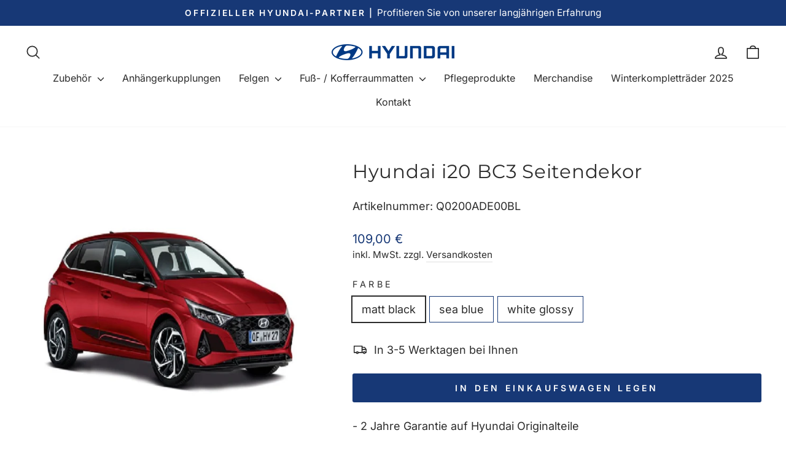

--- FILE ---
content_type: text/html; charset=utf-8
request_url: https://hyundaizubehoershop.de/products/hyundai-i20-seitendekor
body_size: 30081
content:
<!doctype html>
<html class="no-js" lang="de" dir="ltr">
<head>
  <meta charset="utf-8">
  <meta http-equiv="X-UA-Compatible" content="IE=edge,chrome=1">
  <meta name="viewport" content="width=device-width,initial-scale=1">
  <meta name="theme-color" content="#173876">
  <link rel="canonical" href="https://hyundaizubehoershop.de/products/hyundai-i20-seitendekor">
  <link rel="preconnect" href="https://cdn.shopify.com" crossorigin>
  <link rel="preconnect" href="https://fonts.shopifycdn.com" crossorigin>
  <link rel="dns-prefetch" href="https://productreviews.shopifycdn.com">
  <link rel="dns-prefetch" href="https://ajax.googleapis.com">
  <link rel="dns-prefetch" href="https://maps.googleapis.com">
  <link rel="dns-prefetch" href="https://maps.gstatic.com"><link rel="shortcut icon" href="//hyundaizubehoershop.de/cdn/shop/files/favicon_blau_32x32.png?v=1708511938" type="image/png" /><title>Hyundai i20 BC3 Seitendekor
&ndash; Hyundai Zubehör 
</title>
<meta name="description" content="Hyundai i20 BC3 Seitendekor Mit dem Seitendekor verleihen Sie Ihrem i20 eine persönliche Note und heben seinen sportlichen Look hervor. Hochwertige Folien und ausgewählte Materialien sorgen dafür, dass das individuelle Styling Ihres Hyundai auch nach Jahren noch top gepflegt ist. Fahrzeuge:i20 BC3 mit Baujahr ab 08.202"><meta property="og:site_name" content="Hyundai Zubehör ">
  <meta property="og:url" content="https://hyundaizubehoershop.de/products/hyundai-i20-seitendekor">
  <meta property="og:title" content="Hyundai i20 BC3 Seitendekor">
  <meta property="og:type" content="product">
  <meta property="og:description" content="Hyundai i20 BC3 Seitendekor Mit dem Seitendekor verleihen Sie Ihrem i20 eine persönliche Note und heben seinen sportlichen Look hervor. Hochwertige Folien und ausgewählte Materialien sorgen dafür, dass das individuelle Styling Ihres Hyundai auch nach Jahren noch top gepflegt ist. Fahrzeuge:i20 BC3 mit Baujahr ab 08.202"><meta property="og:image" content="http://hyundaizubehoershop.de/cdn/shop/files/77_0c2d7162-dfe5-4797-b033-064fb3d482c4.jpg?v=1701698682">
    <meta property="og:image:secure_url" content="https://hyundaizubehoershop.de/cdn/shop/files/77_0c2d7162-dfe5-4797-b033-064fb3d482c4.jpg?v=1701698682">
    <meta property="og:image:width" content="1024">
    <meta property="og:image:height" content="1024"><meta name="twitter:site" content="@">
  <meta name="twitter:card" content="summary_large_image">
  <meta name="twitter:title" content="Hyundai i20 BC3 Seitendekor">
  <meta name="twitter:description" content="Hyundai i20 BC3 Seitendekor Mit dem Seitendekor verleihen Sie Ihrem i20 eine persönliche Note und heben seinen sportlichen Look hervor. Hochwertige Folien und ausgewählte Materialien sorgen dafür, dass das individuelle Styling Ihres Hyundai auch nach Jahren noch top gepflegt ist. Fahrzeuge:i20 BC3 mit Baujahr ab 08.202">
<style data-shopify>@font-face {
  font-family: Montserrat;
  font-weight: 400;
  font-style: normal;
  font-display: swap;
  src: url("//hyundaizubehoershop.de/cdn/fonts/montserrat/montserrat_n4.81949fa0ac9fd2021e16436151e8eaa539321637.woff2") format("woff2"),
       url("//hyundaizubehoershop.de/cdn/fonts/montserrat/montserrat_n4.a6c632ca7b62da89c3594789ba828388aac693fe.woff") format("woff");
}

  @font-face {
  font-family: Inter;
  font-weight: 400;
  font-style: normal;
  font-display: swap;
  src: url("//hyundaizubehoershop.de/cdn/fonts/inter/inter_n4.b2a3f24c19b4de56e8871f609e73ca7f6d2e2bb9.woff2") format("woff2"),
       url("//hyundaizubehoershop.de/cdn/fonts/inter/inter_n4.af8052d517e0c9ffac7b814872cecc27ae1fa132.woff") format("woff");
}


  @font-face {
  font-family: Inter;
  font-weight: 600;
  font-style: normal;
  font-display: swap;
  src: url("//hyundaizubehoershop.de/cdn/fonts/inter/inter_n6.771af0474a71b3797eb38f3487d6fb79d43b6877.woff2") format("woff2"),
       url("//hyundaizubehoershop.de/cdn/fonts/inter/inter_n6.88c903d8f9e157d48b73b7777d0642925bcecde7.woff") format("woff");
}

  @font-face {
  font-family: Inter;
  font-weight: 400;
  font-style: italic;
  font-display: swap;
  src: url("//hyundaizubehoershop.de/cdn/fonts/inter/inter_i4.feae1981dda792ab80d117249d9c7e0f1017e5b3.woff2") format("woff2"),
       url("//hyundaizubehoershop.de/cdn/fonts/inter/inter_i4.62773b7113d5e5f02c71486623cf828884c85c6e.woff") format("woff");
}

  @font-face {
  font-family: Inter;
  font-weight: 600;
  font-style: italic;
  font-display: swap;
  src: url("//hyundaizubehoershop.de/cdn/fonts/inter/inter_i6.3bbe0fe1c7ee4f282f9c2e296f3e4401a48cbe19.woff2") format("woff2"),
       url("//hyundaizubehoershop.de/cdn/fonts/inter/inter_i6.8bea21f57a10d5416ddf685e2c91682ec237876d.woff") format("woff");
}

</style><link href="//hyundaizubehoershop.de/cdn/shop/t/7/assets/theme.css?v=114080401782448315331741338655" rel="stylesheet" type="text/css" media="all" />
<style data-shopify>:root {
    --typeHeaderPrimary: Montserrat;
    --typeHeaderFallback: sans-serif;
    --typeHeaderSize: 36px;
    --typeHeaderWeight: 400;
    --typeHeaderLineHeight: 1.2;
    --typeHeaderSpacing: 0.025em;

    --typeBasePrimary:Inter;
    --typeBaseFallback:sans-serif;
    --typeBaseSize: 18px;
    --typeBaseWeight: 400;
    --typeBaseSpacing: 0.0em;
    --typeBaseLineHeight: 1.5;
    --typeBaselineHeightMinus01: 1.4;

    --typeCollectionTitle: 20px;

    --iconWeight: 4px;
    --iconLinecaps: round;

    
        --buttonRadius: 3px;
    

    --colorGridOverlayOpacity: 0.1;
    --colorAnnouncement: #173876;
    --colorAnnouncementText: #ffffff;

    --colorBody: #ffffff;
    --colorBodyAlpha05: rgba(255, 255, 255, 0.05);
    --colorBodyDim: #f2f2f2;
    --colorBodyLightDim: #fafafa;
    --colorBodyMediumDim: #f5f5f5;


    --colorBorder: #173876;

    --colorBtnPrimary: #173876;
    --colorBtnPrimaryLight: #1f4ca1;
    --colorBtnPrimaryDim: #132e61;
    --colorBtnPrimaryText: #ffffff;

    --colorCartDot: #173876;

    --colorDrawers: #ffffff;
    --colorDrawersDim: #f2f2f2;
    --colorDrawerBorder: #173876;
    --colorDrawerText: #173876;
    --colorDrawerTextDark: #0b1a36;
    --colorDrawerButton: #173876;
    --colorDrawerButtonText: #ffffff;

    --colorFooter: #173876;
    --colorFooterText: #ffffff;
    --colorFooterTextAlpha01: #ffffff;

    --colorGridOverlay: #000000;
    --colorGridOverlayOpacity: 0.1;

    --colorHeaderTextAlpha01: rgba(44, 44, 44, 0.1);

    --colorHeroText: #ffffff;

    --colorSmallImageBg: #ffffff;
    --colorLargeImageBg: #173876;

    --colorImageOverlay: #173876;
    --colorImageOverlayOpacity: 0.15;
    --colorImageOverlayTextShadow: 0.3;

    --colorLink: #2c2c2c;

    --colorModalBg: rgba(23, 56, 118, 0.6);

    --colorNav: #ffffff;
    --colorNavText: #2c2c2c;

    --colorPrice: #173876;

    --colorSaleTag: #990000;
    --colorSaleTagText: #ffffff;

    --colorTextBody: #2c2c2c;
    --colorTextBodyAlpha015: rgba(44, 44, 44, 0.15);
    --colorTextBodyAlpha005: rgba(44, 44, 44, 0.05);
    --colorTextBodyAlpha008: rgba(44, 44, 44, 0.08);
    --colorTextSavings: #b30000;

    --urlIcoSelect: url(//hyundaizubehoershop.de/cdn/shop/t/7/assets/ico-select.svg);
    --urlIcoSelectFooter: url(//hyundaizubehoershop.de/cdn/shop/t/7/assets/ico-select-footer.svg);
    --urlIcoSelectWhite: url(//hyundaizubehoershop.de/cdn/shop/t/7/assets/ico-select-white.svg);

    --grid-gutter: 17px;
    --drawer-gutter: 20px;

    --sizeChartMargin: 25px 0;
    --sizeChartIconMargin: 5px;

    --newsletterReminderPadding: 40px;

    /*Shop Pay Installments*/
    --color-body-text: #2c2c2c;
    --color-body: #ffffff;
    --color-bg: #ffffff;
    }

    .placeholder-content {
    background-image: linear-gradient(100deg, #ffffff 40%, #f7f7f7 63%, #ffffff 79%);
    }</style><script>
    document.documentElement.className = document.documentElement.className.replace('no-js', 'js');

    window.theme = window.theme || {};
    theme.routes = {
      home: "/",
      cart: "/cart.js",
      cartPage: "/cart",
      cartAdd: "/cart/add.js",
      cartChange: "/cart/change.js",
      search: "/search",
      predictiveSearch: "/search/suggest"
    };
    theme.strings = {
      soldOut: "Ausverkauft",
      unavailable: "Nicht verfügbar",
      inStockLabel: "Auf Lager",
      oneStockLabel: "",
      otherStockLabel: "",
      willNotShipUntil: "Wird nach dem [date] versendet",
      willBeInStockAfter: "Wird nach dem [date] auf Lager sein",
      waitingForStock: "Nachbestellt, bald verfügbar",
      savePrice: "Sparen [saved_amount]",
      cartEmpty: "Ihr Einkaufswagen ist im Moment leer.",
      cartTermsConfirmation: "Sie müssen den Verkaufsbedingungen zustimmen, um auszuchecken",
      searchCollections: "Kollektionen",
      searchPages: "Seiten",
      searchArticles: "Artikel",
      productFrom: "Von ",
      maxQuantity: "Du kannst nur haben [quantity] von [title] in Ihrem Warenkorbt."
    };
    theme.settings = {
      cartType: "drawer",
      isCustomerTemplate: false,
      moneyFormat: "{{amount_with_comma_separator}} €",
      saveType: "dollar",
      productImageSize: "landscape",
      productImageCover: false,
      predictiveSearch: true,
      predictiveSearchType: null,
      predictiveSearchVendor: false,
      predictiveSearchPrice: true,
      quickView: false,
      themeName: 'Impulse',
      themeVersion: "7.6.1"
    };
  </script>

  <script>window.performance && window.performance.mark && window.performance.mark('shopify.content_for_header.start');</script><meta id="shopify-digital-wallet" name="shopify-digital-wallet" content="/74613915969/digital_wallets/dialog">
<meta name="shopify-checkout-api-token" content="36daa49ce96eaeb5d4eea251cc017e63">
<meta id="in-context-paypal-metadata" data-shop-id="74613915969" data-venmo-supported="false" data-environment="production" data-locale="de_DE" data-paypal-v4="true" data-currency="EUR">
<link rel="alternate" type="application/json+oembed" href="https://hyundaizubehoershop.de/products/hyundai-i20-seitendekor.oembed">
<script async="async" src="/checkouts/internal/preloads.js?locale=de-DE"></script>
<link rel="preconnect" href="https://shop.app" crossorigin="anonymous">
<script async="async" src="https://shop.app/checkouts/internal/preloads.js?locale=de-DE&shop_id=74613915969" crossorigin="anonymous"></script>
<script id="apple-pay-shop-capabilities" type="application/json">{"shopId":74613915969,"countryCode":"DE","currencyCode":"EUR","merchantCapabilities":["supports3DS"],"merchantId":"gid:\/\/shopify\/Shop\/74613915969","merchantName":"Hyundai Zubehör ","requiredBillingContactFields":["postalAddress","email"],"requiredShippingContactFields":["postalAddress","email"],"shippingType":"shipping","supportedNetworks":["visa","maestro","masterCard","amex"],"total":{"type":"pending","label":"Hyundai Zubehör ","amount":"1.00"},"shopifyPaymentsEnabled":true,"supportsSubscriptions":true}</script>
<script id="shopify-features" type="application/json">{"accessToken":"36daa49ce96eaeb5d4eea251cc017e63","betas":["rich-media-storefront-analytics"],"domain":"hyundaizubehoershop.de","predictiveSearch":true,"shopId":74613915969,"locale":"de"}</script>
<script>var Shopify = Shopify || {};
Shopify.shop = "arnhoelter.myshopify.com";
Shopify.locale = "de";
Shopify.currency = {"active":"EUR","rate":"1.0"};
Shopify.country = "DE";
Shopify.theme = {"name":"LIVE-Version","id":176100278593,"schema_name":"Impulse","schema_version":"7.6.1","theme_store_id":857,"role":"main"};
Shopify.theme.handle = "null";
Shopify.theme.style = {"id":null,"handle":null};
Shopify.cdnHost = "hyundaizubehoershop.de/cdn";
Shopify.routes = Shopify.routes || {};
Shopify.routes.root = "/";</script>
<script type="module">!function(o){(o.Shopify=o.Shopify||{}).modules=!0}(window);</script>
<script>!function(o){function n(){var o=[];function n(){o.push(Array.prototype.slice.apply(arguments))}return n.q=o,n}var t=o.Shopify=o.Shopify||{};t.loadFeatures=n(),t.autoloadFeatures=n()}(window);</script>
<script>
  window.ShopifyPay = window.ShopifyPay || {};
  window.ShopifyPay.apiHost = "shop.app\/pay";
  window.ShopifyPay.redirectState = null;
</script>
<script id="shop-js-analytics" type="application/json">{"pageType":"product"}</script>
<script defer="defer" async type="module" src="//hyundaizubehoershop.de/cdn/shopifycloud/shop-js/modules/v2/client.init-shop-cart-sync_e98Ab_XN.de.esm.js"></script>
<script defer="defer" async type="module" src="//hyundaizubehoershop.de/cdn/shopifycloud/shop-js/modules/v2/chunk.common_Pcw9EP95.esm.js"></script>
<script defer="defer" async type="module" src="//hyundaizubehoershop.de/cdn/shopifycloud/shop-js/modules/v2/chunk.modal_CzmY4ZhL.esm.js"></script>
<script type="module">
  await import("//hyundaizubehoershop.de/cdn/shopifycloud/shop-js/modules/v2/client.init-shop-cart-sync_e98Ab_XN.de.esm.js");
await import("//hyundaizubehoershop.de/cdn/shopifycloud/shop-js/modules/v2/chunk.common_Pcw9EP95.esm.js");
await import("//hyundaizubehoershop.de/cdn/shopifycloud/shop-js/modules/v2/chunk.modal_CzmY4ZhL.esm.js");

  window.Shopify.SignInWithShop?.initShopCartSync?.({"fedCMEnabled":true,"windoidEnabled":true});

</script>
<script>
  window.Shopify = window.Shopify || {};
  if (!window.Shopify.featureAssets) window.Shopify.featureAssets = {};
  window.Shopify.featureAssets['shop-js'] = {"shop-cart-sync":["modules/v2/client.shop-cart-sync_DazCVyJ3.de.esm.js","modules/v2/chunk.common_Pcw9EP95.esm.js","modules/v2/chunk.modal_CzmY4ZhL.esm.js"],"init-fed-cm":["modules/v2/client.init-fed-cm_D0AulfmK.de.esm.js","modules/v2/chunk.common_Pcw9EP95.esm.js","modules/v2/chunk.modal_CzmY4ZhL.esm.js"],"shop-cash-offers":["modules/v2/client.shop-cash-offers_BISyWFEA.de.esm.js","modules/v2/chunk.common_Pcw9EP95.esm.js","modules/v2/chunk.modal_CzmY4ZhL.esm.js"],"shop-login-button":["modules/v2/client.shop-login-button_D_c1vx_E.de.esm.js","modules/v2/chunk.common_Pcw9EP95.esm.js","modules/v2/chunk.modal_CzmY4ZhL.esm.js"],"pay-button":["modules/v2/client.pay-button_CHADzJ4g.de.esm.js","modules/v2/chunk.common_Pcw9EP95.esm.js","modules/v2/chunk.modal_CzmY4ZhL.esm.js"],"shop-button":["modules/v2/client.shop-button_CQnD2U3v.de.esm.js","modules/v2/chunk.common_Pcw9EP95.esm.js","modules/v2/chunk.modal_CzmY4ZhL.esm.js"],"avatar":["modules/v2/client.avatar_BTnouDA3.de.esm.js"],"init-windoid":["modules/v2/client.init-windoid_CmA0-hrC.de.esm.js","modules/v2/chunk.common_Pcw9EP95.esm.js","modules/v2/chunk.modal_CzmY4ZhL.esm.js"],"init-shop-for-new-customer-accounts":["modules/v2/client.init-shop-for-new-customer-accounts_BCzC_Mib.de.esm.js","modules/v2/client.shop-login-button_D_c1vx_E.de.esm.js","modules/v2/chunk.common_Pcw9EP95.esm.js","modules/v2/chunk.modal_CzmY4ZhL.esm.js"],"init-shop-email-lookup-coordinator":["modules/v2/client.init-shop-email-lookup-coordinator_DYzOit4u.de.esm.js","modules/v2/chunk.common_Pcw9EP95.esm.js","modules/v2/chunk.modal_CzmY4ZhL.esm.js"],"init-shop-cart-sync":["modules/v2/client.init-shop-cart-sync_e98Ab_XN.de.esm.js","modules/v2/chunk.common_Pcw9EP95.esm.js","modules/v2/chunk.modal_CzmY4ZhL.esm.js"],"shop-toast-manager":["modules/v2/client.shop-toast-manager_Bc-1elH8.de.esm.js","modules/v2/chunk.common_Pcw9EP95.esm.js","modules/v2/chunk.modal_CzmY4ZhL.esm.js"],"init-customer-accounts":["modules/v2/client.init-customer-accounts_CqlRHmZs.de.esm.js","modules/v2/client.shop-login-button_D_c1vx_E.de.esm.js","modules/v2/chunk.common_Pcw9EP95.esm.js","modules/v2/chunk.modal_CzmY4ZhL.esm.js"],"init-customer-accounts-sign-up":["modules/v2/client.init-customer-accounts-sign-up_DZmBw6yB.de.esm.js","modules/v2/client.shop-login-button_D_c1vx_E.de.esm.js","modules/v2/chunk.common_Pcw9EP95.esm.js","modules/v2/chunk.modal_CzmY4ZhL.esm.js"],"shop-follow-button":["modules/v2/client.shop-follow-button_Cx-w7rSq.de.esm.js","modules/v2/chunk.common_Pcw9EP95.esm.js","modules/v2/chunk.modal_CzmY4ZhL.esm.js"],"checkout-modal":["modules/v2/client.checkout-modal_Djjmh8qM.de.esm.js","modules/v2/chunk.common_Pcw9EP95.esm.js","modules/v2/chunk.modal_CzmY4ZhL.esm.js"],"shop-login":["modules/v2/client.shop-login_DMZMgoZf.de.esm.js","modules/v2/chunk.common_Pcw9EP95.esm.js","modules/v2/chunk.modal_CzmY4ZhL.esm.js"],"lead-capture":["modules/v2/client.lead-capture_SqejaEd8.de.esm.js","modules/v2/chunk.common_Pcw9EP95.esm.js","modules/v2/chunk.modal_CzmY4ZhL.esm.js"],"payment-terms":["modules/v2/client.payment-terms_DUeEqFTJ.de.esm.js","modules/v2/chunk.common_Pcw9EP95.esm.js","modules/v2/chunk.modal_CzmY4ZhL.esm.js"]};
</script>
<script id="__st">var __st={"a":74613915969,"offset":3600,"reqid":"852c22b6-93da-4c9c-930a-ee571d6a1bbb-1769245395","pageurl":"hyundaizubehoershop.de\/products\/hyundai-i20-seitendekor","u":"dcd7d33c36ec","p":"product","rtyp":"product","rid":8392667627841};</script>
<script>window.ShopifyPaypalV4VisibilityTracking = true;</script>
<script id="captcha-bootstrap">!function(){'use strict';const t='contact',e='account',n='new_comment',o=[[t,t],['blogs',n],['comments',n],[t,'customer']],c=[[e,'customer_login'],[e,'guest_login'],[e,'recover_customer_password'],[e,'create_customer']],r=t=>t.map((([t,e])=>`form[action*='/${t}']:not([data-nocaptcha='true']) input[name='form_type'][value='${e}']`)).join(','),a=t=>()=>t?[...document.querySelectorAll(t)].map((t=>t.form)):[];function s(){const t=[...o],e=r(t);return a(e)}const i='password',u='form_key',d=['recaptcha-v3-token','g-recaptcha-response','h-captcha-response',i],f=()=>{try{return window.sessionStorage}catch{return}},m='__shopify_v',_=t=>t.elements[u];function p(t,e,n=!1){try{const o=window.sessionStorage,c=JSON.parse(o.getItem(e)),{data:r}=function(t){const{data:e,action:n}=t;return t[m]||n?{data:e,action:n}:{data:t,action:n}}(c);for(const[e,n]of Object.entries(r))t.elements[e]&&(t.elements[e].value=n);n&&o.removeItem(e)}catch(o){console.error('form repopulation failed',{error:o})}}const l='form_type',E='cptcha';function T(t){t.dataset[E]=!0}const w=window,h=w.document,L='Shopify',v='ce_forms',y='captcha';let A=!1;((t,e)=>{const n=(g='f06e6c50-85a8-45c8-87d0-21a2b65856fe',I='https://cdn.shopify.com/shopifycloud/storefront-forms-hcaptcha/ce_storefront_forms_captcha_hcaptcha.v1.5.2.iife.js',D={infoText:'Durch hCaptcha geschützt',privacyText:'Datenschutz',termsText:'Allgemeine Geschäftsbedingungen'},(t,e,n)=>{const o=w[L][v],c=o.bindForm;if(c)return c(t,g,e,D).then(n);var r;o.q.push([[t,g,e,D],n]),r=I,A||(h.body.append(Object.assign(h.createElement('script'),{id:'captcha-provider',async:!0,src:r})),A=!0)});var g,I,D;w[L]=w[L]||{},w[L][v]=w[L][v]||{},w[L][v].q=[],w[L][y]=w[L][y]||{},w[L][y].protect=function(t,e){n(t,void 0,e),T(t)},Object.freeze(w[L][y]),function(t,e,n,w,h,L){const[v,y,A,g]=function(t,e,n){const i=e?o:[],u=t?c:[],d=[...i,...u],f=r(d),m=r(i),_=r(d.filter((([t,e])=>n.includes(e))));return[a(f),a(m),a(_),s()]}(w,h,L),I=t=>{const e=t.target;return e instanceof HTMLFormElement?e:e&&e.form},D=t=>v().includes(t);t.addEventListener('submit',(t=>{const e=I(t);if(!e)return;const n=D(e)&&!e.dataset.hcaptchaBound&&!e.dataset.recaptchaBound,o=_(e),c=g().includes(e)&&(!o||!o.value);(n||c)&&t.preventDefault(),c&&!n&&(function(t){try{if(!f())return;!function(t){const e=f();if(!e)return;const n=_(t);if(!n)return;const o=n.value;o&&e.removeItem(o)}(t);const e=Array.from(Array(32),(()=>Math.random().toString(36)[2])).join('');!function(t,e){_(t)||t.append(Object.assign(document.createElement('input'),{type:'hidden',name:u})),t.elements[u].value=e}(t,e),function(t,e){const n=f();if(!n)return;const o=[...t.querySelectorAll(`input[type='${i}']`)].map((({name:t})=>t)),c=[...d,...o],r={};for(const[a,s]of new FormData(t).entries())c.includes(a)||(r[a]=s);n.setItem(e,JSON.stringify({[m]:1,action:t.action,data:r}))}(t,e)}catch(e){console.error('failed to persist form',e)}}(e),e.submit())}));const S=(t,e)=>{t&&!t.dataset[E]&&(n(t,e.some((e=>e===t))),T(t))};for(const o of['focusin','change'])t.addEventListener(o,(t=>{const e=I(t);D(e)&&S(e,y())}));const B=e.get('form_key'),M=e.get(l),P=B&&M;t.addEventListener('DOMContentLoaded',(()=>{const t=y();if(P)for(const e of t)e.elements[l].value===M&&p(e,B);[...new Set([...A(),...v().filter((t=>'true'===t.dataset.shopifyCaptcha))])].forEach((e=>S(e,t)))}))}(h,new URLSearchParams(w.location.search),n,t,e,['guest_login'])})(!0,!0)}();</script>
<script integrity="sha256-4kQ18oKyAcykRKYeNunJcIwy7WH5gtpwJnB7kiuLZ1E=" data-source-attribution="shopify.loadfeatures" defer="defer" src="//hyundaizubehoershop.de/cdn/shopifycloud/storefront/assets/storefront/load_feature-a0a9edcb.js" crossorigin="anonymous"></script>
<script crossorigin="anonymous" defer="defer" src="//hyundaizubehoershop.de/cdn/shopifycloud/storefront/assets/shopify_pay/storefront-65b4c6d7.js?v=20250812"></script>
<script data-source-attribution="shopify.dynamic_checkout.dynamic.init">var Shopify=Shopify||{};Shopify.PaymentButton=Shopify.PaymentButton||{isStorefrontPortableWallets:!0,init:function(){window.Shopify.PaymentButton.init=function(){};var t=document.createElement("script");t.src="https://hyundaizubehoershop.de/cdn/shopifycloud/portable-wallets/latest/portable-wallets.de.js",t.type="module",document.head.appendChild(t)}};
</script>
<script data-source-attribution="shopify.dynamic_checkout.buyer_consent">
  function portableWalletsHideBuyerConsent(e){var t=document.getElementById("shopify-buyer-consent"),n=document.getElementById("shopify-subscription-policy-button");t&&n&&(t.classList.add("hidden"),t.setAttribute("aria-hidden","true"),n.removeEventListener("click",e))}function portableWalletsShowBuyerConsent(e){var t=document.getElementById("shopify-buyer-consent"),n=document.getElementById("shopify-subscription-policy-button");t&&n&&(t.classList.remove("hidden"),t.removeAttribute("aria-hidden"),n.addEventListener("click",e))}window.Shopify?.PaymentButton&&(window.Shopify.PaymentButton.hideBuyerConsent=portableWalletsHideBuyerConsent,window.Shopify.PaymentButton.showBuyerConsent=portableWalletsShowBuyerConsent);
</script>
<script data-source-attribution="shopify.dynamic_checkout.cart.bootstrap">document.addEventListener("DOMContentLoaded",(function(){function t(){return document.querySelector("shopify-accelerated-checkout-cart, shopify-accelerated-checkout")}if(t())Shopify.PaymentButton.init();else{new MutationObserver((function(e,n){t()&&(Shopify.PaymentButton.init(),n.disconnect())})).observe(document.body,{childList:!0,subtree:!0})}}));
</script>
<link id="shopify-accelerated-checkout-styles" rel="stylesheet" media="screen" href="https://hyundaizubehoershop.de/cdn/shopifycloud/portable-wallets/latest/accelerated-checkout-backwards-compat.css" crossorigin="anonymous">
<style id="shopify-accelerated-checkout-cart">
        #shopify-buyer-consent {
  margin-top: 1em;
  display: inline-block;
  width: 100%;
}

#shopify-buyer-consent.hidden {
  display: none;
}

#shopify-subscription-policy-button {
  background: none;
  border: none;
  padding: 0;
  text-decoration: underline;
  font-size: inherit;
  cursor: pointer;
}

#shopify-subscription-policy-button::before {
  box-shadow: none;
}

      </style>

<script>window.performance && window.performance.mark && window.performance.mark('shopify.content_for_header.end');</script>

  <script src="//hyundaizubehoershop.de/cdn/shop/t/7/assets/vendor-scripts-v11.js" defer="defer"></script><script src="//hyundaizubehoershop.de/cdn/shop/t/7/assets/theme.js?v=104180769944361832221741338632" defer="defer"></script>
<!-- BEGIN app block: shopify://apps/se-wishlist-engine/blocks/app-embed/8f7c0857-8e71-463d-a168-8e133094753b --><link rel="preload" href="https://cdn.shopify.com/extensions/019bdabd-6cb4-76dd-b102-0fca94c8df62/wishlist-engine-226/assets/wishlist-engine.css" as="style" onload="this.onload=null;this.rel='stylesheet'">
<noscript><link rel="stylesheet" href="https://cdn.shopify.com/extensions/019bdabd-6cb4-76dd-b102-0fca94c8df62/wishlist-engine-226/assets/wishlist-engine.css"></noscript>

<meta name="wishlist_shop_current_currency" content="{{amount_with_comma_separator}} €" id="wishlist_shop_current_currency"/>
<script data-id="Ad05seVZTT0FSY1FTM__14198427981142892921" type="application/javascript">
  var  customHeartIcon='';
  var  customHeartFillIcon='';
</script>

 
<script src="https://cdn.shopify.com/extensions/019bdabd-6cb4-76dd-b102-0fca94c8df62/wishlist-engine-226/assets/wishlist-engine-app.js" defer></script>

<!-- END app block --><!-- BEGIN app block: shopify://apps/labeler/blocks/app-embed/38a5b8ec-f58a-4fa4-8faa-69ddd0f10a60 -->

<script>
  let aco_allProducts = new Map();
</script>
<script>
  const normalStyle = [
  "background: rgb(173, 216, 230)",
  "padding: 15px",
  "font-size: 1.5em",
  "font-family: 'Poppins', sans-serif",
  "color: black",
  "border-radius: 10px",
  ];
  const warningStyle = [
  "background: rgb(255, 165, 0)",
  "padding: 15px",
  "font-size: 1.5em",
  "font-family: 'Poppins', sans-serif",
  "color: black", 
  "border-radius: 10px",
  ];
  let content = "%cWelcome to labeler v3!🎉🎉";
  let version = "v3";

  if (version !== "v3") {
    content = "%cWarning! Update labeler to v3 ⚠️⚠️";
    console.log(content, warningStyle.join(";"));
  }
  else {
    console.log(content, normalStyle.join(";"));
  }
  try{
     
    
        aco_allProducts.set(`hyundai-i20-seitendekor`,{
              availableForSale: true,
              collections: [{"id":456973648193,"handle":"aussen","updated_at":"2026-01-23T12:17:59+01:00","published_at":"2023-05-03T14:52:48+02:00","sort_order":"best-selling","template_suffix":"","published_scope":"web","title":"AUSSEN","body_html":"","image":{"created_at":"2023-05-03T14:52:46+02:00","alt":null,"width":704,"height":468,"src":"\/\/hyundaizubehoershop.de\/cdn\/shop\/collections\/Transport_0dd8f355-4df9-441b-954f-f2a0b412fb4f.jpg?v=1683118494"}},{"id":634465780033,"handle":"aussen-1","title":"Außen","updated_at":"2026-01-23T13:11:19+01:00","body_html":"","published_at":"2025-03-07T14:52:35+01:00","sort_order":"best-selling","template_suffix":"","disjunctive":false,"rules":[{"column":"variant_inventory","relation":"greater_than","condition":"0"}],"published_scope":"web","image":{"created_at":"2025-03-07T14:52:34+01:00","alt":null,"width":1024,"height":768,"src":"\/\/hyundaizubehoershop.de\/cdn\/shop\/collections\/aussen.jpg?v=1741355555"}},{"id":475852603713,"handle":"i20","title":"i20","updated_at":"2026-01-22T14:09:32+01:00","body_html":"","published_at":"2023-10-25T12:23:15+02:00","sort_order":"best-selling","template_suffix":"","disjunctive":false,"rules":[{"column":"product_metafield_definition","relation":"equals","condition":"i20"}],"published_scope":"web","image":{"created_at":"2023-10-26T10:19:19+02:00","alt":null,"width":1024,"height":768,"src":"\/\/hyundaizubehoershop.de\/cdn\/shop\/collections\/I20_Aussen_i20_vorne.jpg?v=1741351157"}},{"id":634465747265,"handle":"innen-1","title":"Innen","updated_at":"2026-01-23T13:11:19+01:00","body_html":"","published_at":"2025-03-07T14:51:43+01:00","sort_order":"best-selling","template_suffix":"","disjunctive":false,"rules":[{"column":"variant_inventory","relation":"greater_than","condition":"0"}],"published_scope":"web","image":{"created_at":"2025-03-07T14:51:42+01:00","alt":null,"width":1024,"height":768,"src":"\/\/hyundaizubehoershop.de\/cdn\/shop\/collections\/innen_363c897e-5a72-4b05-8b2e-d43784a830ed.jpg?v=1741355503"}},{"id":634465976641,"handle":"transport-1","title":"Transport","updated_at":"2026-01-23T13:11:19+01:00","body_html":"","published_at":"2025-03-07T15:04:27+01:00","sort_order":"best-selling","template_suffix":"","disjunctive":false,"rules":[{"column":"variant_inventory","relation":"greater_than","condition":"0"}],"published_scope":"web","image":{"created_at":"2025-03-07T15:04:26+01:00","alt":null,"width":1024,"height":768,"src":"\/\/hyundaizubehoershop.de\/cdn\/shop\/collections\/Trnsport.jpg?v=1741356267"}},{"id":475854963009,"handle":"all","title":"Zubehör","updated_at":"2026-01-23T13:11:19+01:00","body_html":"","published_at":"2023-10-25T13:23:00+02:00","sort_order":"best-selling","template_suffix":"","disjunctive":false,"rules":[{"column":"variant_price","relation":"greater_than","condition":"0"}],"published_scope":"web"}],
              first_variant: {"id":45427890946369,"title":"matt black","option1":"matt black","option2":null,"option3":null,"sku":"Q0200ADE00BL","requires_shipping":true,"taxable":true,"featured_image":{"id":43641271288129,"product_id":8392667627841,"position":1,"created_at":"2023-12-04T15:04:42+01:00","updated_at":"2023-12-04T15:04:42+01:00","alt":null,"width":1024,"height":1024,"src":"\/\/hyundaizubehoershop.de\/cdn\/shop\/files\/77_0c2d7162-dfe5-4797-b033-064fb3d482c4.jpg?v=1701698682","variant_ids":[45427890946369]},"available":true,"name":"Hyundai i20 BC3 Seitendekor - matt black","public_title":"matt black","options":["matt black"],"price":10900,"weight":0,"compare_at_price":null,"inventory_management":"shopify","barcode":"","featured_media":{"alt":null,"id":36215299408193,"position":1,"preview_image":{"aspect_ratio":1.0,"height":1024,"width":1024,"src":"\/\/hyundaizubehoershop.de\/cdn\/shop\/files\/77_0c2d7162-dfe5-4797-b033-064fb3d482c4.jpg?v=1701698682"}},"requires_selling_plan":false,"selling_plan_allocations":[]},
              price:`109,00`,
              compareAtPriceRange: {
                maxVariantPrice: {
                    amount: `0,00`,
                    currencyCode: `EUR`
                },
                minVariantPrice: {
                    amount: `0,00`,
                    currencyCode: `EUR`
                },
              },
              createdAt: `2023-06-23 15:43:12 +0200`,
              featuredImage: `files/77_0c2d7162-dfe5-4797-b033-064fb3d482c4.jpg`,
              handle: `hyundai-i20-seitendekor`,
              id:"8392667627841",
              images: [
                
                {
                  id: "43641271288129",
                  url: `files/77_0c2d7162-dfe5-4797-b033-064fb3d482c4.jpg`,
                  altText: `Hyundai i20 BC3 Seitendekor`,
                },
                
                {
                  id: "43641286426945",
                  url: `files/55.jpg`,
                  altText: `Hyundai i20 BC3 Seitendekor`,
                },
                
                {
                  id: "43641298944321",
                  url: `files/22.jpg`,
                  altText: `Hyundai i20 BC3 Seitendekor`,
                },
                
              ],
              priceRange: {
                maxVariantPrice: {
                  amount:`109,00`
                },
                minVariantPrice: {
                  amount:`109,00`
                },
              },
              productType: `Seitendekor`,
              publishedAt: `2023-12-13 10:51:25 +0100`,
              tags: [],
              title: `Hyundai i20 BC3 Seitendekor`,
              variants: [
                
                {
                availableForSale: true,
                compareAtPrice : {
                  amount:``
                },
                id: `gid://shopify/ProductVariant/45427890946369`,
                quantityAvailable:1,
                image : {
                  id: "43641271288129",
                  url: `files/77_0c2d7162-dfe5-4797-b033-064fb3d482c4.jpg`,
                  altText: `Hyundai i20 BC3 Seitendekor`,
                },
                price :{
                  amount: `109,00`,
                  currencyCode: `EUR`
                  },
                title: `matt black`,
                },
                
                {
                availableForSale: true,
                compareAtPrice : {
                  amount:``
                },
                id: `gid://shopify/ProductVariant/45427890979137`,
                quantityAvailable:1,
                image : {
                  id: "43641286426945",
                  url: `files/55.jpg`,
                  altText: `Hyundai i20 BC3 Seitendekor`,
                },
                price :{
                  amount: `109,00`,
                  currencyCode: `EUR`
                  },
                title: `sea blue`,
                },
                
                {
                availableForSale: true,
                compareAtPrice : {
                  amount:``
                },
                id: `gid://shopify/ProductVariant/45427891011905`,
                quantityAvailable:1,
                image : {
                  id: "43641298944321",
                  url: `files/22.jpg`,
                  altText: `Hyundai i20 BC3 Seitendekor`,
                },
                price :{
                  amount: `109,00`,
                  currencyCode: `EUR`
                  },
                title: `white glossy`,
                },
                
              ] ,
              vendor: `Hyundai`,
              type: `Seitendekor`,
            });
       
   
    
       }catch(err){
        console.log(err)
       }
       aco_allProducts.forEach((value,key) => {
        const data = aco_allProducts.get(key)
        data.totalInventory = data.variants.reduce((acc,curr) => {
          return acc + curr.quantityAvailable
        },0)
        data.variants.forEach((el,index)=>{
          if(!el.image.url){
            data.variants[index].image.url = data.images[0]?.url || ""
          }
        })
        aco_allProducts.set(key,data)
       });
</script>

  
    <script>
      const betaStyle = [
      "background: rgb(244, 205, 50)",
      "padding: 5px",
      "font-size: 1em",
      "font-family: 'Poppins', sans-serif",
      "color: black",
      "border-radius: 10px",
      ];
        const isbeta = "true";
        const betaContent = "%cBeta version"
        console.log(betaContent, betaStyle.join(";"));
        let labelerCdnData = {"version":"v3","status":true,"storeFrontApi":"5abb9931439507486117fea94285d578","subscription":{},"badges":[{"id":"5c9ed784-f3f9-4513-8c3c-ad970a9d63b7","title":"Vorbestellung","imageUrl":"uploads/css/css-badge/labeler-css-badge-aoliKW.png","svgUrl":"uploads/css/css-badge/labeler-css-badge-aoliKW.svg","pngUrl":null,"webpUrl":null,"style":{"type":"percentage","angle":0,"width":50,"height":25,"margin":{"top":"inherit","left":0,"right":"inherit","bottom":0,"objectPosition":"left bottom"},"opacity":1,"position":"LB","svgStyle":{"text":[{"x":"7","y":"12","key":"t1","fill":"#ffffff","text":"VORBESTELLUNG","type":"text","fontSize":"8","fontFamily":"Roboto","fontWeight":"Bold","letterSpacing":"0.2"}],"shape":[{"key":"s1","fill":"#001b51","type":"path"},{"key":"s2","fill":"#2b6fff","type":"path"}]},"alignment":null,"animation":{"name":"none","duration":2,"iteration":"infinite"},"aspectRatio":true},"createdAt":"2024-06-18T14:26:54.614Z","isActivated":false,"rules":{"inStock":false,"lowStock":10,"selected":["specificProducts"],"scheduler":{"status":false,"endDate":"2024-08-19T00:00:00.000Z","endTime":"23:59","timezone":"(GMT-12:00) Etc/GMT+12","weekdays":{"friday":{"end":"23:59","start":"00:00","status":true},"monday":{"end":"23:59","start":"00:00","status":true},"sunday":{"end":"23:59","start":"00:00","status":true},"tuesday":{"end":"23:59","start":"00:00","status":true},"saturday":{"end":"23:59","start":"00:00","status":true},"thursday":{"end":"23:59","start":"00:00","status":true},"wednesday":{"end":"23:59","start":"00:00","status":true}},"startDate":"2024-06-19T00:00:00.000Z","startTime":"00:00"},"comingSoon":7,"outOfStock":false,"priceRange":{"max":2000,"min":0},"allProducts":false,"newArrivals":7,"productType":{"excludeTypes":[],"includeTypes":[]},"specificTags":{"excludeTags":[],"includeTags":[]},"productVendor":{"excludeVendors":[],"includeVendors":[]},"publishedDate":{"to":"2024-06-19T00:00:00.000Z","from":"2024-06-12T00:00:00.000Z"},"specificProducts":["gid://shopify/Product/8691297190209","gid://shopify/Product/9571149054273","gid://shopify/Product/8691078070593","gid://shopify/Product/8691226083649","gid://shopify/Product/8691278446913","gid://shopify/Product/8691316687169","gid://shopify/Product/8702059970881","gid://shopify/Product/8702049845569","gid://shopify/Product/9571308896577","gid://shopify/Product/9571270230337","gid://shopify/Product/9571254894913","gid://shopify/Product/8691176735041","gid://shopify/Product/8691212845377","gid://shopify/Product/9570956345665","gid://shopify/Product/8696631263553","gid://shopify/Product/8702039490881","gid://shopify/Product/8691388514625"],"specificVariants":[],"countryRestriction":{"excludedCountry":[],"includedCountry":[]},"specificCollection":{"excludeCollections":[],"includeCollections":[]}},"svgToStoreFront":true,"premium":false,"selectedPages":["products","collections","search"],"dynamic":false,"options":{"timerOptions":{"dayLabel":"Days","minLabel":"Minutes","secLabel":"Seconds","hourLabel":"Hours","hideAfterTimeOut":false},"percentageInBetweenForSaleOn":{"max":100,"min":1,"status":false}},"shopId":"6e842167-93fa-4af3-8463-615e2e263bb2","categoryId":"b0954095-8c7c-4c53-bab3-0adf375f48ce","collectionId":"bd8322c7-0249-46d5-9c78-8fa99920cf5e","Category":{"id":"b0954095-8c7c-4c53-bab3-0adf375f48ce","name":"Customizable"}}],"labels":[],"trustBadges":[],"announcements":[],"configuration":{"path":{},"style":{},"attributes":[],"themeOverWrite":[{"page":"product","child":"","parent":""},{"page":"collection","child":"","parent":""},{"page":"home","child":"","parent":""},{"page":"search","child":"","parent":""}],"tourConfiguration":{"dashboard":{"isSkipped":true,"isCompleted":false}},"modalConfiguration":{"isModalClosed":true}}}
        const labeler = {}
        labeler.version = version
        labeler.ipCountry={
          country:"",
          ip:"",
        }
        labeler.page = "product"
        if(labeler.page.includes("collection.")) labeler.page = "collection";
        if(labeler.page.includes("product.")) labeler.page = "product";
        if(labelerCdnData){
          labelerCdnData.badges = labelerCdnData.badges.filter(badge=> !badge.premium || (labelerCdnData.subscription.isActive && badge.premium))
          labelerCdnData.labels = labelerCdnData.labels.filter(label=> !label.premium || (labelerCdnData.subscription.isActive && label.premium))
          labelerCdnData.announcements = labelerCdnData.announcements.filter(announcement=> !announcement.premium || (labelerCdnData.subscription.isActive && announcement.premium))
          labelerCdnData.trustBadges = labelerCdnData.trustBadges.filter(trustBadge=> !trustBadge.premium || (labelerCdnData.subscription.isActive && trustBadge.premium))
          labeler.labelerData = labelerCdnData
        }
    </script>
    <script
      id="labeler_bundle"
      src="https://cdn.shopify.com/extensions/019aa5a9-33de-7785-bd5d-f450f9f04838/4.1.1/assets/bundle.js"
      type="text/javascript"
      defer
    ></script>
    <link rel="stylesheet" href="https://cdn.shopify.com/extensions/019aa5a9-33de-7785-bd5d-f450f9f04838/4.1.1/assets/styles.css">
  


<!-- END app block --><script src="https://cdn.shopify.com/extensions/a424d896-690a-47f2-a3ae-a82565eec47e/preorder-now-wolf-5/assets/preorde_panda.js" type="text/javascript" defer="defer"></script>
<link href="https://monorail-edge.shopifysvc.com" rel="dns-prefetch">
<script>(function(){if ("sendBeacon" in navigator && "performance" in window) {try {var session_token_from_headers = performance.getEntriesByType('navigation')[0].serverTiming.find(x => x.name == '_s').description;} catch {var session_token_from_headers = undefined;}var session_cookie_matches = document.cookie.match(/_shopify_s=([^;]*)/);var session_token_from_cookie = session_cookie_matches && session_cookie_matches.length === 2 ? session_cookie_matches[1] : "";var session_token = session_token_from_headers || session_token_from_cookie || "";function handle_abandonment_event(e) {var entries = performance.getEntries().filter(function(entry) {return /monorail-edge.shopifysvc.com/.test(entry.name);});if (!window.abandonment_tracked && entries.length === 0) {window.abandonment_tracked = true;var currentMs = Date.now();var navigation_start = performance.timing.navigationStart;var payload = {shop_id: 74613915969,url: window.location.href,navigation_start,duration: currentMs - navigation_start,session_token,page_type: "product"};window.navigator.sendBeacon("https://monorail-edge.shopifysvc.com/v1/produce", JSON.stringify({schema_id: "online_store_buyer_site_abandonment/1.1",payload: payload,metadata: {event_created_at_ms: currentMs,event_sent_at_ms: currentMs}}));}}window.addEventListener('pagehide', handle_abandonment_event);}}());</script>
<script id="web-pixels-manager-setup">(function e(e,d,r,n,o){if(void 0===o&&(o={}),!Boolean(null===(a=null===(i=window.Shopify)||void 0===i?void 0:i.analytics)||void 0===a?void 0:a.replayQueue)){var i,a;window.Shopify=window.Shopify||{};var t=window.Shopify;t.analytics=t.analytics||{};var s=t.analytics;s.replayQueue=[],s.publish=function(e,d,r){return s.replayQueue.push([e,d,r]),!0};try{self.performance.mark("wpm:start")}catch(e){}var l=function(){var e={modern:/Edge?\/(1{2}[4-9]|1[2-9]\d|[2-9]\d{2}|\d{4,})\.\d+(\.\d+|)|Firefox\/(1{2}[4-9]|1[2-9]\d|[2-9]\d{2}|\d{4,})\.\d+(\.\d+|)|Chrom(ium|e)\/(9{2}|\d{3,})\.\d+(\.\d+|)|(Maci|X1{2}).+ Version\/(15\.\d+|(1[6-9]|[2-9]\d|\d{3,})\.\d+)([,.]\d+|)( \(\w+\)|)( Mobile\/\w+|) Safari\/|Chrome.+OPR\/(9{2}|\d{3,})\.\d+\.\d+|(CPU[ +]OS|iPhone[ +]OS|CPU[ +]iPhone|CPU IPhone OS|CPU iPad OS)[ +]+(15[._]\d+|(1[6-9]|[2-9]\d|\d{3,})[._]\d+)([._]\d+|)|Android:?[ /-](13[3-9]|1[4-9]\d|[2-9]\d{2}|\d{4,})(\.\d+|)(\.\d+|)|Android.+Firefox\/(13[5-9]|1[4-9]\d|[2-9]\d{2}|\d{4,})\.\d+(\.\d+|)|Android.+Chrom(ium|e)\/(13[3-9]|1[4-9]\d|[2-9]\d{2}|\d{4,})\.\d+(\.\d+|)|SamsungBrowser\/([2-9]\d|\d{3,})\.\d+/,legacy:/Edge?\/(1[6-9]|[2-9]\d|\d{3,})\.\d+(\.\d+|)|Firefox\/(5[4-9]|[6-9]\d|\d{3,})\.\d+(\.\d+|)|Chrom(ium|e)\/(5[1-9]|[6-9]\d|\d{3,})\.\d+(\.\d+|)([\d.]+$|.*Safari\/(?![\d.]+ Edge\/[\d.]+$))|(Maci|X1{2}).+ Version\/(10\.\d+|(1[1-9]|[2-9]\d|\d{3,})\.\d+)([,.]\d+|)( \(\w+\)|)( Mobile\/\w+|) Safari\/|Chrome.+OPR\/(3[89]|[4-9]\d|\d{3,})\.\d+\.\d+|(CPU[ +]OS|iPhone[ +]OS|CPU[ +]iPhone|CPU IPhone OS|CPU iPad OS)[ +]+(10[._]\d+|(1[1-9]|[2-9]\d|\d{3,})[._]\d+)([._]\d+|)|Android:?[ /-](13[3-9]|1[4-9]\d|[2-9]\d{2}|\d{4,})(\.\d+|)(\.\d+|)|Mobile Safari.+OPR\/([89]\d|\d{3,})\.\d+\.\d+|Android.+Firefox\/(13[5-9]|1[4-9]\d|[2-9]\d{2}|\d{4,})\.\d+(\.\d+|)|Android.+Chrom(ium|e)\/(13[3-9]|1[4-9]\d|[2-9]\d{2}|\d{4,})\.\d+(\.\d+|)|Android.+(UC? ?Browser|UCWEB|U3)[ /]?(15\.([5-9]|\d{2,})|(1[6-9]|[2-9]\d|\d{3,})\.\d+)\.\d+|SamsungBrowser\/(5\.\d+|([6-9]|\d{2,})\.\d+)|Android.+MQ{2}Browser\/(14(\.(9|\d{2,})|)|(1[5-9]|[2-9]\d|\d{3,})(\.\d+|))(\.\d+|)|K[Aa][Ii]OS\/(3\.\d+|([4-9]|\d{2,})\.\d+)(\.\d+|)/},d=e.modern,r=e.legacy,n=navigator.userAgent;return n.match(d)?"modern":n.match(r)?"legacy":"unknown"}(),u="modern"===l?"modern":"legacy",c=(null!=n?n:{modern:"",legacy:""})[u],f=function(e){return[e.baseUrl,"/wpm","/b",e.hashVersion,"modern"===e.buildTarget?"m":"l",".js"].join("")}({baseUrl:d,hashVersion:r,buildTarget:u}),m=function(e){var d=e.version,r=e.bundleTarget,n=e.surface,o=e.pageUrl,i=e.monorailEndpoint;return{emit:function(e){var a=e.status,t=e.errorMsg,s=(new Date).getTime(),l=JSON.stringify({metadata:{event_sent_at_ms:s},events:[{schema_id:"web_pixels_manager_load/3.1",payload:{version:d,bundle_target:r,page_url:o,status:a,surface:n,error_msg:t},metadata:{event_created_at_ms:s}}]});if(!i)return console&&console.warn&&console.warn("[Web Pixels Manager] No Monorail endpoint provided, skipping logging."),!1;try{return self.navigator.sendBeacon.bind(self.navigator)(i,l)}catch(e){}var u=new XMLHttpRequest;try{return u.open("POST",i,!0),u.setRequestHeader("Content-Type","text/plain"),u.send(l),!0}catch(e){return console&&console.warn&&console.warn("[Web Pixels Manager] Got an unhandled error while logging to Monorail."),!1}}}}({version:r,bundleTarget:l,surface:e.surface,pageUrl:self.location.href,monorailEndpoint:e.monorailEndpoint});try{o.browserTarget=l,function(e){var d=e.src,r=e.async,n=void 0===r||r,o=e.onload,i=e.onerror,a=e.sri,t=e.scriptDataAttributes,s=void 0===t?{}:t,l=document.createElement("script"),u=document.querySelector("head"),c=document.querySelector("body");if(l.async=n,l.src=d,a&&(l.integrity=a,l.crossOrigin="anonymous"),s)for(var f in s)if(Object.prototype.hasOwnProperty.call(s,f))try{l.dataset[f]=s[f]}catch(e){}if(o&&l.addEventListener("load",o),i&&l.addEventListener("error",i),u)u.appendChild(l);else{if(!c)throw new Error("Did not find a head or body element to append the script");c.appendChild(l)}}({src:f,async:!0,onload:function(){if(!function(){var e,d;return Boolean(null===(d=null===(e=window.Shopify)||void 0===e?void 0:e.analytics)||void 0===d?void 0:d.initialized)}()){var d=window.webPixelsManager.init(e)||void 0;if(d){var r=window.Shopify.analytics;r.replayQueue.forEach((function(e){var r=e[0],n=e[1],o=e[2];d.publishCustomEvent(r,n,o)})),r.replayQueue=[],r.publish=d.publishCustomEvent,r.visitor=d.visitor,r.initialized=!0}}},onerror:function(){return m.emit({status:"failed",errorMsg:"".concat(f," has failed to load")})},sri:function(e){var d=/^sha384-[A-Za-z0-9+/=]+$/;return"string"==typeof e&&d.test(e)}(c)?c:"",scriptDataAttributes:o}),m.emit({status:"loading"})}catch(e){m.emit({status:"failed",errorMsg:(null==e?void 0:e.message)||"Unknown error"})}}})({shopId: 74613915969,storefrontBaseUrl: "https://hyundaizubehoershop.de",extensionsBaseUrl: "https://extensions.shopifycdn.com/cdn/shopifycloud/web-pixels-manager",monorailEndpoint: "https://monorail-edge.shopifysvc.com/unstable/produce_batch",surface: "storefront-renderer",enabledBetaFlags: ["2dca8a86"],webPixelsConfigList: [{"id":"744358209","configuration":"{\"config\":\"{\\\"pixel_id\\\":\\\"G-70NNSF3XPS\\\",\\\"gtag_events\\\":[{\\\"type\\\":\\\"begin_checkout\\\",\\\"action_label\\\":[\\\"G-70NNSF3XPS\\\",\\\"AW-985385208\\\/_jqOCPfPyb0ZEPiR79UD\\\"]},{\\\"type\\\":\\\"search\\\",\\\"action_label\\\":[\\\"G-70NNSF3XPS\\\",\\\"AW-985385208\\\/Eag9CPHPyb0ZEPiR79UD\\\"]},{\\\"type\\\":\\\"view_item\\\",\\\"action_label\\\":[\\\"G-70NNSF3XPS\\\",\\\"AW-985385208\\\/6mCmCO7Pyb0ZEPiR79UD\\\"]},{\\\"type\\\":\\\"purchase\\\",\\\"action_label\\\":[\\\"G-70NNSF3XPS\\\",\\\"AW-985385208\\\/yhogCOjPyb0ZEPiR79UD\\\"]},{\\\"type\\\":\\\"page_view\\\",\\\"action_label\\\":[\\\"G-70NNSF3XPS\\\",\\\"AW-985385208\\\/MGNkCOvPyb0ZEPiR79UD\\\"]},{\\\"type\\\":\\\"add_payment_info\\\",\\\"action_label\\\":[\\\"G-70NNSF3XPS\\\",\\\"AW-985385208\\\/XOnACPrPyb0ZEPiR79UD\\\"]},{\\\"type\\\":\\\"add_to_cart\\\",\\\"action_label\\\":[\\\"G-70NNSF3XPS\\\",\\\"AW-985385208\\\/u2P5CPTPyb0ZEPiR79UD\\\"]}],\\\"enable_monitoring_mode\\\":false}\"}","eventPayloadVersion":"v1","runtimeContext":"OPEN","scriptVersion":"b2a88bafab3e21179ed38636efcd8a93","type":"APP","apiClientId":1780363,"privacyPurposes":[],"dataSharingAdjustments":{"protectedCustomerApprovalScopes":["read_customer_address","read_customer_email","read_customer_name","read_customer_personal_data","read_customer_phone"]}},{"id":"shopify-app-pixel","configuration":"{}","eventPayloadVersion":"v1","runtimeContext":"STRICT","scriptVersion":"0450","apiClientId":"shopify-pixel","type":"APP","privacyPurposes":["ANALYTICS","MARKETING"]},{"id":"shopify-custom-pixel","eventPayloadVersion":"v1","runtimeContext":"LAX","scriptVersion":"0450","apiClientId":"shopify-pixel","type":"CUSTOM","privacyPurposes":["ANALYTICS","MARKETING"]}],isMerchantRequest: false,initData: {"shop":{"name":"Hyundai Zubehör ","paymentSettings":{"currencyCode":"EUR"},"myshopifyDomain":"arnhoelter.myshopify.com","countryCode":"DE","storefrontUrl":"https:\/\/hyundaizubehoershop.de"},"customer":null,"cart":null,"checkout":null,"productVariants":[{"price":{"amount":109.0,"currencyCode":"EUR"},"product":{"title":"Hyundai i20 BC3 Seitendekor","vendor":"Hyundai","id":"8392667627841","untranslatedTitle":"Hyundai i20 BC3 Seitendekor","url":"\/products\/hyundai-i20-seitendekor","type":"Seitendekor"},"id":"45427890946369","image":{"src":"\/\/hyundaizubehoershop.de\/cdn\/shop\/files\/77_0c2d7162-dfe5-4797-b033-064fb3d482c4.jpg?v=1701698682"},"sku":"Q0200ADE00BL","title":"matt black","untranslatedTitle":"matt black"},{"price":{"amount":109.0,"currencyCode":"EUR"},"product":{"title":"Hyundai i20 BC3 Seitendekor","vendor":"Hyundai","id":"8392667627841","untranslatedTitle":"Hyundai i20 BC3 Seitendekor","url":"\/products\/hyundai-i20-seitendekor","type":"Seitendekor"},"id":"45427890979137","image":{"src":"\/\/hyundaizubehoershop.de\/cdn\/shop\/files\/55.jpg?v=1701698771"},"sku":"Q0200ADE00BU","title":"sea blue","untranslatedTitle":"sea blue"},{"price":{"amount":109.0,"currencyCode":"EUR"},"product":{"title":"Hyundai i20 BC3 Seitendekor","vendor":"Hyundai","id":"8392667627841","untranslatedTitle":"Hyundai i20 BC3 Seitendekor","url":"\/products\/hyundai-i20-seitendekor","type":"Seitendekor"},"id":"45427891011905","image":{"src":"\/\/hyundaizubehoershop.de\/cdn\/shop\/files\/22.jpg?v=1701698856"},"sku":"Q0200ADE00WH","title":"white glossy","untranslatedTitle":"white glossy"}],"purchasingCompany":null},},"https://hyundaizubehoershop.de/cdn","fcfee988w5aeb613cpc8e4bc33m6693e112",{"modern":"","legacy":""},{"shopId":"74613915969","storefrontBaseUrl":"https:\/\/hyundaizubehoershop.de","extensionBaseUrl":"https:\/\/extensions.shopifycdn.com\/cdn\/shopifycloud\/web-pixels-manager","surface":"storefront-renderer","enabledBetaFlags":"[\"2dca8a86\"]","isMerchantRequest":"false","hashVersion":"fcfee988w5aeb613cpc8e4bc33m6693e112","publish":"custom","events":"[[\"page_viewed\",{}],[\"product_viewed\",{\"productVariant\":{\"price\":{\"amount\":109.0,\"currencyCode\":\"EUR\"},\"product\":{\"title\":\"Hyundai i20 BC3 Seitendekor\",\"vendor\":\"Hyundai\",\"id\":\"8392667627841\",\"untranslatedTitle\":\"Hyundai i20 BC3 Seitendekor\",\"url\":\"\/products\/hyundai-i20-seitendekor\",\"type\":\"Seitendekor\"},\"id\":\"45427890946369\",\"image\":{\"src\":\"\/\/hyundaizubehoershop.de\/cdn\/shop\/files\/77_0c2d7162-dfe5-4797-b033-064fb3d482c4.jpg?v=1701698682\"},\"sku\":\"Q0200ADE00BL\",\"title\":\"matt black\",\"untranslatedTitle\":\"matt black\"}}]]"});</script><script>
  window.ShopifyAnalytics = window.ShopifyAnalytics || {};
  window.ShopifyAnalytics.meta = window.ShopifyAnalytics.meta || {};
  window.ShopifyAnalytics.meta.currency = 'EUR';
  var meta = {"product":{"id":8392667627841,"gid":"gid:\/\/shopify\/Product\/8392667627841","vendor":"Hyundai","type":"Seitendekor","handle":"hyundai-i20-seitendekor","variants":[{"id":45427890946369,"price":10900,"name":"Hyundai i20 BC3 Seitendekor - matt black","public_title":"matt black","sku":"Q0200ADE00BL"},{"id":45427890979137,"price":10900,"name":"Hyundai i20 BC3 Seitendekor - sea blue","public_title":"sea blue","sku":"Q0200ADE00BU"},{"id":45427891011905,"price":10900,"name":"Hyundai i20 BC3 Seitendekor - white glossy","public_title":"white glossy","sku":"Q0200ADE00WH"}],"remote":false},"page":{"pageType":"product","resourceType":"product","resourceId":8392667627841,"requestId":"852c22b6-93da-4c9c-930a-ee571d6a1bbb-1769245395"}};
  for (var attr in meta) {
    window.ShopifyAnalytics.meta[attr] = meta[attr];
  }
</script>
<script class="analytics">
  (function () {
    var customDocumentWrite = function(content) {
      var jquery = null;

      if (window.jQuery) {
        jquery = window.jQuery;
      } else if (window.Checkout && window.Checkout.$) {
        jquery = window.Checkout.$;
      }

      if (jquery) {
        jquery('body').append(content);
      }
    };

    var hasLoggedConversion = function(token) {
      if (token) {
        return document.cookie.indexOf('loggedConversion=' + token) !== -1;
      }
      return false;
    }

    var setCookieIfConversion = function(token) {
      if (token) {
        var twoMonthsFromNow = new Date(Date.now());
        twoMonthsFromNow.setMonth(twoMonthsFromNow.getMonth() + 2);

        document.cookie = 'loggedConversion=' + token + '; expires=' + twoMonthsFromNow;
      }
    }

    var trekkie = window.ShopifyAnalytics.lib = window.trekkie = window.trekkie || [];
    if (trekkie.integrations) {
      return;
    }
    trekkie.methods = [
      'identify',
      'page',
      'ready',
      'track',
      'trackForm',
      'trackLink'
    ];
    trekkie.factory = function(method) {
      return function() {
        var args = Array.prototype.slice.call(arguments);
        args.unshift(method);
        trekkie.push(args);
        return trekkie;
      };
    };
    for (var i = 0; i < trekkie.methods.length; i++) {
      var key = trekkie.methods[i];
      trekkie[key] = trekkie.factory(key);
    }
    trekkie.load = function(config) {
      trekkie.config = config || {};
      trekkie.config.initialDocumentCookie = document.cookie;
      var first = document.getElementsByTagName('script')[0];
      var script = document.createElement('script');
      script.type = 'text/javascript';
      script.onerror = function(e) {
        var scriptFallback = document.createElement('script');
        scriptFallback.type = 'text/javascript';
        scriptFallback.onerror = function(error) {
                var Monorail = {
      produce: function produce(monorailDomain, schemaId, payload) {
        var currentMs = new Date().getTime();
        var event = {
          schema_id: schemaId,
          payload: payload,
          metadata: {
            event_created_at_ms: currentMs,
            event_sent_at_ms: currentMs
          }
        };
        return Monorail.sendRequest("https://" + monorailDomain + "/v1/produce", JSON.stringify(event));
      },
      sendRequest: function sendRequest(endpointUrl, payload) {
        // Try the sendBeacon API
        if (window && window.navigator && typeof window.navigator.sendBeacon === 'function' && typeof window.Blob === 'function' && !Monorail.isIos12()) {
          var blobData = new window.Blob([payload], {
            type: 'text/plain'
          });

          if (window.navigator.sendBeacon(endpointUrl, blobData)) {
            return true;
          } // sendBeacon was not successful

        } // XHR beacon

        var xhr = new XMLHttpRequest();

        try {
          xhr.open('POST', endpointUrl);
          xhr.setRequestHeader('Content-Type', 'text/plain');
          xhr.send(payload);
        } catch (e) {
          console.log(e);
        }

        return false;
      },
      isIos12: function isIos12() {
        return window.navigator.userAgent.lastIndexOf('iPhone; CPU iPhone OS 12_') !== -1 || window.navigator.userAgent.lastIndexOf('iPad; CPU OS 12_') !== -1;
      }
    };
    Monorail.produce('monorail-edge.shopifysvc.com',
      'trekkie_storefront_load_errors/1.1',
      {shop_id: 74613915969,
      theme_id: 176100278593,
      app_name: "storefront",
      context_url: window.location.href,
      source_url: "//hyundaizubehoershop.de/cdn/s/trekkie.storefront.8d95595f799fbf7e1d32231b9a28fd43b70c67d3.min.js"});

        };
        scriptFallback.async = true;
        scriptFallback.src = '//hyundaizubehoershop.de/cdn/s/trekkie.storefront.8d95595f799fbf7e1d32231b9a28fd43b70c67d3.min.js';
        first.parentNode.insertBefore(scriptFallback, first);
      };
      script.async = true;
      script.src = '//hyundaizubehoershop.de/cdn/s/trekkie.storefront.8d95595f799fbf7e1d32231b9a28fd43b70c67d3.min.js';
      first.parentNode.insertBefore(script, first);
    };
    trekkie.load(
      {"Trekkie":{"appName":"storefront","development":false,"defaultAttributes":{"shopId":74613915969,"isMerchantRequest":null,"themeId":176100278593,"themeCityHash":"15354561896440977423","contentLanguage":"de","currency":"EUR","eventMetadataId":"b942f314-ca43-422f-a549-179c12cefb86"},"isServerSideCookieWritingEnabled":true,"monorailRegion":"shop_domain","enabledBetaFlags":["65f19447"]},"Session Attribution":{},"S2S":{"facebookCapiEnabled":false,"source":"trekkie-storefront-renderer","apiClientId":580111}}
    );

    var loaded = false;
    trekkie.ready(function() {
      if (loaded) return;
      loaded = true;

      window.ShopifyAnalytics.lib = window.trekkie;

      var originalDocumentWrite = document.write;
      document.write = customDocumentWrite;
      try { window.ShopifyAnalytics.merchantGoogleAnalytics.call(this); } catch(error) {};
      document.write = originalDocumentWrite;

      window.ShopifyAnalytics.lib.page(null,{"pageType":"product","resourceType":"product","resourceId":8392667627841,"requestId":"852c22b6-93da-4c9c-930a-ee571d6a1bbb-1769245395","shopifyEmitted":true});

      var match = window.location.pathname.match(/checkouts\/(.+)\/(thank_you|post_purchase)/)
      var token = match? match[1]: undefined;
      if (!hasLoggedConversion(token)) {
        setCookieIfConversion(token);
        window.ShopifyAnalytics.lib.track("Viewed Product",{"currency":"EUR","variantId":45427890946369,"productId":8392667627841,"productGid":"gid:\/\/shopify\/Product\/8392667627841","name":"Hyundai i20 BC3 Seitendekor - matt black","price":"109.00","sku":"Q0200ADE00BL","brand":"Hyundai","variant":"matt black","category":"Seitendekor","nonInteraction":true,"remote":false},undefined,undefined,{"shopifyEmitted":true});
      window.ShopifyAnalytics.lib.track("monorail:\/\/trekkie_storefront_viewed_product\/1.1",{"currency":"EUR","variantId":45427890946369,"productId":8392667627841,"productGid":"gid:\/\/shopify\/Product\/8392667627841","name":"Hyundai i20 BC3 Seitendekor - matt black","price":"109.00","sku":"Q0200ADE00BL","brand":"Hyundai","variant":"matt black","category":"Seitendekor","nonInteraction":true,"remote":false,"referer":"https:\/\/hyundaizubehoershop.de\/products\/hyundai-i20-seitendekor"});
      }
    });


        var eventsListenerScript = document.createElement('script');
        eventsListenerScript.async = true;
        eventsListenerScript.src = "//hyundaizubehoershop.de/cdn/shopifycloud/storefront/assets/shop_events_listener-3da45d37.js";
        document.getElementsByTagName('head')[0].appendChild(eventsListenerScript);

})();</script>
<script
  defer
  src="https://hyundaizubehoershop.de/cdn/shopifycloud/perf-kit/shopify-perf-kit-3.0.4.min.js"
  data-application="storefront-renderer"
  data-shop-id="74613915969"
  data-render-region="gcp-us-central1"
  data-page-type="product"
  data-theme-instance-id="176100278593"
  data-theme-name="Impulse"
  data-theme-version="7.6.1"
  data-monorail-region="shop_domain"
  data-resource-timing-sampling-rate="10"
  data-shs="true"
  data-shs-beacon="true"
  data-shs-export-with-fetch="true"
  data-shs-logs-sample-rate="1"
  data-shs-beacon-endpoint="https://hyundaizubehoershop.de/api/collect"
></script>
</head>

<body class="template-product" data-center-text="false" data-button_style="round-slight" data-type_header_capitalize="false" data-type_headers_align_text="false" data-type_product_capitalize="false" data-swatch_style="round" >

  <a class="in-page-link visually-hidden skip-link" href="#MainContent">Direkt zum Inhalt</a>

  <div id="PageContainer" class="page-container">
    <div class="transition-body"><!-- BEGIN sections: header-group -->
<div id="shopify-section-sections--24153607078209__announcement" class="shopify-section shopify-section-group-header-group"><style></style>
  <div class="announcement-bar">
    <div class="page-width">
      <div class="slideshow-wrapper">
        <button type="button" class="visually-hidden slideshow__pause" data-id="sections--24153607078209__announcement" aria-live="polite">
          <span class="slideshow__pause-stop">
            <svg aria-hidden="true" focusable="false" role="presentation" class="icon icon-pause" viewBox="0 0 10 13"><path d="M0 0h3v13H0zm7 0h3v13H7z" fill-rule="evenodd"/></svg>
            <span class="icon__fallback-text">Pause Diashow</span>
          </span>
          <span class="slideshow__pause-play">
            <svg aria-hidden="true" focusable="false" role="presentation" class="icon icon-play" viewBox="18.24 17.35 24.52 28.3"><path fill="#323232" d="M22.1 19.151v25.5l20.4-13.489-20.4-12.011z"/></svg>
            <span class="icon__fallback-text">Diashow abspielen</span>
          </span>
        </button>

        <div
          id="AnnouncementSlider"
          class="announcement-slider"
          data-compact="true"
          data-block-count="1"><div
                id="AnnouncementSlide-announcement-1"
                class="announcement-slider__slide"
                data-index="0"
                
              ><span class="announcement-text">Offizieller Hyundai-Partner |</span><span class="announcement-link-text">Profitieren Sie von unserer langjährigen Erfahrung</span></div></div>
      </div>
    </div>
  </div>




</div><div id="shopify-section-sections--24153607078209__header" class="shopify-section shopify-section-group-header-group">

<div id="NavDrawer" class="drawer drawer--left">
  <div class="drawer__contents">
    <div class="drawer__fixed-header">
      <div class="drawer__header appear-animation appear-delay-1">
        <div class="h2 drawer__title"></div>
        <div class="drawer__close">
          <button type="button" class="drawer__close-button js-drawer-close">
            <svg aria-hidden="true" focusable="false" role="presentation" class="icon icon-close" viewBox="0 0 64 64"><title>icon-X</title><path d="m19 17.61 27.12 27.13m0-27.12L19 44.74"/></svg>
            <span class="icon__fallback-text">Menü schließen</span>
          </button>
        </div>
      </div>
    </div>
    <div class="drawer__scrollable">
      <ul class="mobile-nav" role="navigation" aria-label="Primary"><li class="mobile-nav__item appear-animation appear-delay-2"><div class="mobile-nav__has-sublist"><a href="/collections/all"
                    class="mobile-nav__link mobile-nav__link--top-level"
                    id="Label-collections-all1"
                    >
                    Zubehör
                  </a>
                  <div class="mobile-nav__toggle">
                    <button type="button"
                      aria-controls="Linklist-collections-all1"
                      aria-labelledby="Label-collections-all1"
                      class="collapsible-trigger collapsible--auto-height"><span class="collapsible-trigger__icon collapsible-trigger__icon--open" role="presentation">
  <svg aria-hidden="true" focusable="false" role="presentation" class="icon icon--wide icon-chevron-down" viewBox="0 0 28 16"><path d="m1.57 1.59 12.76 12.77L27.1 1.59" stroke-width="2" stroke="#000" fill="none"/></svg>
</span>
</button>
                  </div></div><div id="Linklist-collections-all1"
                class="mobile-nav__sublist collapsible-content collapsible-content--all"
                >
                <div class="collapsible-content__inner">
                  <ul class="mobile-nav__sublist"><li class="mobile-nav__item">
                        <div class="mobile-nav__child-item"><a href="/collections/inster"
                              class="mobile-nav__link"
                              id="Sublabel-collections-inster1"
                              >
                              INSTER
                            </a></div></li><li class="mobile-nav__item">
                        <div class="mobile-nav__child-item"><a href="/collections/ioniq-5"
                              class="mobile-nav__link"
                              id="Sublabel-collections-ioniq-52"
                              >
                              IONIQ 5
                            </a><button type="button"
                              aria-controls="Sublinklist-collections-all1-collections-ioniq-52"
                              aria-labelledby="Sublabel-collections-ioniq-52"
                              class="collapsible-trigger"><span class="collapsible-trigger__icon collapsible-trigger__icon--circle collapsible-trigger__icon--open" role="presentation">
  <svg aria-hidden="true" focusable="false" role="presentation" class="icon icon--wide icon-chevron-down" viewBox="0 0 28 16"><path d="m1.57 1.59 12.76 12.77L27.1 1.59" stroke-width="2" stroke="#000" fill="none"/></svg>
</span>
</button></div><div
                            id="Sublinklist-collections-all1-collections-ioniq-52"
                            aria-labelledby="Sublabel-collections-ioniq-52"
                            class="mobile-nav__sublist collapsible-content collapsible-content--all"
                            >
                            <div class="collapsible-content__inner">
                              <ul class="mobile-nav__grandchildlist"><li class="mobile-nav__item">
                                    <a href="/collections/ioniq-5-facelift" class="mobile-nav__link">
                                      IONIQ 5 N
                                    </a>
                                  </li><li class="mobile-nav__item">
                                    <a href="/collections/ioniq-5" class="mobile-nav__link">
                                      IONIQ 5 
                                    </a>
                                  </li></ul>
                            </div>
                          </div></li><li class="mobile-nav__item">
                        <div class="mobile-nav__child-item"><a href="/collections/ioniq-6"
                              class="mobile-nav__link"
                              id="Sublabel-collections-ioniq-63"
                              >
                              IONIQ 6
                            </a><button type="button"
                              aria-controls="Sublinklist-collections-all1-collections-ioniq-63"
                              aria-labelledby="Sublabel-collections-ioniq-63"
                              class="collapsible-trigger"><span class="collapsible-trigger__icon collapsible-trigger__icon--circle collapsible-trigger__icon--open" role="presentation">
  <svg aria-hidden="true" focusable="false" role="presentation" class="icon icon--wide icon-chevron-down" viewBox="0 0 28 16"><path d="m1.57 1.59 12.76 12.77L27.1 1.59" stroke-width="2" stroke="#000" fill="none"/></svg>
</span>
</button></div><div
                            id="Sublinklist-collections-all1-collections-ioniq-63"
                            aria-labelledby="Sublabel-collections-ioniq-63"
                            class="mobile-nav__sublist collapsible-content collapsible-content--all"
                            >
                            <div class="collapsible-content__inner">
                              <ul class="mobile-nav__grandchildlist"><li class="mobile-nav__item">
                                    <a href="/collections/ioniq-6" class="mobile-nav__link">
                                      IONIQ 6 - 2022
                                    </a>
                                  </li></ul>
                            </div>
                          </div></li><li class="mobile-nav__item">
                        <div class="mobile-nav__child-item"><a href="/collections/ioniq-7"
                              class="mobile-nav__link"
                              id="Sublabel-collections-ioniq-74"
                              >
                              IONIQ 9
                            </a></div></li><li class="mobile-nav__item">
                        <div class="mobile-nav__child-item"><a href="/collections/i10"
                              class="mobile-nav__link"
                              id="Sublabel-collections-i105"
                              >
                              i10
                            </a><button type="button"
                              aria-controls="Sublinklist-collections-all1-collections-i105"
                              aria-labelledby="Sublabel-collections-i105"
                              class="collapsible-trigger"><span class="collapsible-trigger__icon collapsible-trigger__icon--circle collapsible-trigger__icon--open" role="presentation">
  <svg aria-hidden="true" focusable="false" role="presentation" class="icon icon--wide icon-chevron-down" viewBox="0 0 28 16"><path d="m1.57 1.59 12.76 12.77L27.1 1.59" stroke-width="2" stroke="#000" fill="none"/></svg>
</span>
</button></div><div
                            id="Sublinklist-collections-all1-collections-i105"
                            aria-labelledby="Sublabel-collections-i105"
                            class="mobile-nav__sublist collapsible-content collapsible-content--all"
                            >
                            <div class="collapsible-content__inner">
                              <ul class="mobile-nav__grandchildlist"><li class="mobile-nav__item">
                                    <a href="/collections/all?filter.p.m.custom.modellreihe=i10+AC3+12.2019+-+04.2023" class="mobile-nav__link">
                                       i10 AC3 12.2019 - 04.2023
                                    </a>
                                  </li><li class="mobile-nav__item">
                                    <a href="/collections/all?filter.p.m.custom.modellreihe=i10+IA+10.2016+-+11.2019" class="mobile-nav__link">
                                      i10 IA 10.2016 - 11.2019
                                    </a>
                                  </li></ul>
                            </div>
                          </div></li><li class="mobile-nav__item">
                        <div class="mobile-nav__child-item"><a href="/collections/i20"
                              class="mobile-nav__link"
                              id="Sublabel-collections-i206"
                              >
                              i20
                            </a><button type="button"
                              aria-controls="Sublinklist-collections-all1-collections-i206"
                              aria-labelledby="Sublabel-collections-i206"
                              class="collapsible-trigger"><span class="collapsible-trigger__icon collapsible-trigger__icon--circle collapsible-trigger__icon--open" role="presentation">
  <svg aria-hidden="true" focusable="false" role="presentation" class="icon icon--wide icon-chevron-down" viewBox="0 0 28 16"><path d="m1.57 1.59 12.76 12.77L27.1 1.59" stroke-width="2" stroke="#000" fill="none"/></svg>
</span>
</button></div><div
                            id="Sublinklist-collections-all1-collections-i206"
                            aria-labelledby="Sublabel-collections-i206"
                            class="mobile-nav__sublist collapsible-content collapsible-content--all"
                            >
                            <div class="collapsible-content__inner">
                              <ul class="mobile-nav__grandchildlist"><li class="mobile-nav__item">
                                    <a href="/collections/i20?filter.p.m.custom.modellreihe=i20N" class="mobile-nav__link">
                                      i20N
                                    </a>
                                  </li><li class="mobile-nav__item">
                                    <a href="/collections/i20?filter.p.m.custom.modellreihe=i20+BC3+ab+Baujahr+08.2020" class="mobile-nav__link">
                                      i20 BC3 ab Baujahr 08.2020
                                    </a>
                                  </li><li class="mobile-nav__item">
                                    <a href="/collections/i20?filter.p.m.custom.modellreihe=i20+GB+05.2018+-+07.2020" class="mobile-nav__link">
                                      i20 GB 05.2018 - 07.2020
                                    </a>
                                  </li><li class="mobile-nav__item">
                                    <a href="/collections/i20?filter.p.m.custom.modellreihe=i20+GB+Active+05.2018+-+07.2020" class="mobile-nav__link">
                                      20 GB Active 05.2018 - 07.2020
                                    </a>
                                  </li><li class="mobile-nav__item">
                                    <a href="/collections/i20?filter.p.m.custom.modellreihe=i20+GB+11.2014-04.2018" class="mobile-nav__link">
                                       i20 GB 11.2014-04.2018
                                    </a>
                                  </li><li class="mobile-nav__item">
                                    <a href="/collections/i20?filter.p.m.custom.modellreihe=i20+GB+Coupe+11.2014-04.2018" class="mobile-nav__link">
                                       i20 GB Coupe 11.2014-04.2018
                                    </a>
                                  </li><li class="mobile-nav__item">
                                    <a href="/collections/i20?filter.p.m.custom.modellreihe=i20+GB+Active+11.2014-04.2018" class="mobile-nav__link">
                                       i20 GB Active 11.2014-04.2018
                                    </a>
                                  </li></ul>
                            </div>
                          </div></li><li class="mobile-nav__item">
                        <div class="mobile-nav__child-item"><a href="/collections/i30"
                              class="mobile-nav__link"
                              id="Sublabel-collections-i307"
                              >
                              i30
                            </a><button type="button"
                              aria-controls="Sublinklist-collections-all1-collections-i307"
                              aria-labelledby="Sublabel-collections-i307"
                              class="collapsible-trigger"><span class="collapsible-trigger__icon collapsible-trigger__icon--circle collapsible-trigger__icon--open" role="presentation">
  <svg aria-hidden="true" focusable="false" role="presentation" class="icon icon--wide icon-chevron-down" viewBox="0 0 28 16"><path d="m1.57 1.59 12.76 12.77L27.1 1.59" stroke-width="2" stroke="#000" fill="none"/></svg>
</span>
</button></div><div
                            id="Sublinklist-collections-all1-collections-i307"
                            aria-labelledby="Sublabel-collections-i307"
                            class="mobile-nav__sublist collapsible-content collapsible-content--all"
                            >
                            <div class="collapsible-content__inner">
                              <ul class="mobile-nav__grandchildlist"><li class="mobile-nav__item">
                                    <a href="/collections/i30?filter.p.m.custom.modellreihe=i30+N+Facelift+ab+03.2021" class="mobile-nav__link">
                                       i30 N Facelift ab 03.2021
                                    </a>
                                  </li><li class="mobile-nav__item">
                                    <a href="/collections/i30?filter.p.m.custom.modellreihe=i30+Fastback+N+Facelift+ab+03.2021" class="mobile-nav__link">
                                      i30 Fastback N Facelift ab 03.2021
                                    </a>
                                  </li><li class="mobile-nav__item">
                                    <a href="/collections/i30?filter.p.m.custom.modellreihe=i30+N+vor-Facelift" class="mobile-nav__link">
                                      i30 N vor-Facelift
                                    </a>
                                  </li><li class="mobile-nav__item">
                                    <a href="/collections/i30?filter.p.m.custom.modellreihe=i30+Fastback+N" class="mobile-nav__link">
                                       i30 Fastback N
                                    </a>
                                  </li><li class="mobile-nav__item">
                                    <a href="/collections/i30?filter.p.m.custom.modellreihe=i30+PD+Facelift+ab+06.2020&filter.p.m.custom.modellreihe=i30+PD+Facelift+Kombi+ab+06.2020&filter.p.m.custom.modellreihe=i30+PD+Facelift+Fastback+ab+06.2020" class="mobile-nav__link">
                                      i30 PD Facelift ab 06.2020
                                    </a>
                                  </li><li class="mobile-nav__item">
                                    <a href="/collections/i30?filter.p.m.custom.modellreihe=i30+PD+Fastback+12.2016+-+05.2020" class="mobile-nav__link">
                                      i30 PD Fastback 12.2016 - 05.2020
                                    </a>
                                  </li><li class="mobile-nav__item">
                                    <a href="/i30?filter.p.m.custom.modellreihe=i30+PD+Kombi+07.2017+-+05.2020" class="mobile-nav__link">
                                       i30 PD Kombi 07.2017 - 05.2020
                                    </a>
                                  </li><li class="mobile-nav__item">
                                    <a href="/collections/i30?filter.p.m.custom.modellreihe=i30+PD+12.2016+-+05.2020" class="mobile-nav__link">
                                      i30 PD 12.2016 - 05.2020
                                    </a>
                                  </li><li class="mobile-nav__item">
                                    <a href="/collections/i30?filter.p.m.custom.modellreihe=i30+GD+03.2015-11.2016&filter.p.m.custom.modellreihe=i30+GD+-+CW+03.2015-12.2016&filter.p.m.custom.modellreihe=i30+GD+-+Coupe+03.2015-11.2016&filter.p.m.custom.modellreihe=i30+GD+-+Turbo+03.2015-11.2016" class="mobile-nav__link">
                                       i30 GD 03.2015-11.2016
                                    </a>
                                  </li><li class="mobile-nav__item">
                                    <a href="/collections/i30?filter.p.m.custom.modellreihe=i30+GD+03.2012-02.2015&filter.p.m.custom.modellreihe=i30+GD+-+CW+03.2012-02.2015&filter.p.m.custom.modellreihe=i30+GD+-+Coupe+03.2012-02.2015" class="mobile-nav__link">
                                      i30 GD 03.2012-02.2015
                                    </a>
                                  </li></ul>
                            </div>
                          </div></li><li class="mobile-nav__item">
                        <div class="mobile-nav__child-item"><a href="/collections/i40"
                              class="mobile-nav__link"
                              id="Sublabel-collections-i408"
                              >
                              i40
                            </a><button type="button"
                              aria-controls="Sublinklist-collections-all1-collections-i408"
                              aria-labelledby="Sublabel-collections-i408"
                              class="collapsible-trigger"><span class="collapsible-trigger__icon collapsible-trigger__icon--circle collapsible-trigger__icon--open" role="presentation">
  <svg aria-hidden="true" focusable="false" role="presentation" class="icon icon--wide icon-chevron-down" viewBox="0 0 28 16"><path d="m1.57 1.59 12.76 12.77L27.1 1.59" stroke-width="2" stroke="#000" fill="none"/></svg>
</span>
</button></div><div
                            id="Sublinklist-collections-all1-collections-i408"
                            aria-labelledby="Sublabel-collections-i408"
                            class="mobile-nav__sublist collapsible-content collapsible-content--all"
                            >
                            <div class="collapsible-content__inner">
                              <ul class="mobile-nav__grandchildlist"><li class="mobile-nav__item">
                                    <a href="/collections/i40?filter.p.m.custom.modellreihe=i40+VF+-+CW+ab+02.2015" class="mobile-nav__link">
                                       i40 VF - CW ab 02.2015
                                    </a>
                                  </li><li class="mobile-nav__item">
                                    <a href="/collections/i40?filter.p.m.custom.modellreihe=i40+VF+-+Limousine+ab+02.2015" class="mobile-nav__link">
                                       i40 VF - Limousine ab 02.2015
                                    </a>
                                  </li><li class="mobile-nav__item">
                                    <a href="/collections//i40?filter.p.m.custom.modellreihe=i40+VF+-+CW+09.2011-01.2015" class="mobile-nav__link">
                                      i40 VF - CW 09.2011-01.2015
                                    </a>
                                  </li><li class="mobile-nav__item">
                                    <a href="/collections/i40?filter.p.m.custom.modellreihe=i40+VF+-+Limousine+09.2011-01.2015" class="mobile-nav__link">
                                       i40 VF - Limousine 09.2011-01.2015
                                    </a>
                                  </li></ul>
                            </div>
                          </div></li><li class="mobile-nav__item">
                        <div class="mobile-nav__child-item"><a href="/collections/ioniq"
                              class="mobile-nav__link"
                              id="Sublabel-collections-ioniq9"
                              >
                              IONIQ
                            </a><button type="button"
                              aria-controls="Sublinklist-collections-all1-collections-ioniq9"
                              aria-labelledby="Sublabel-collections-ioniq9"
                              class="collapsible-trigger"><span class="collapsible-trigger__icon collapsible-trigger__icon--circle collapsible-trigger__icon--open" role="presentation">
  <svg aria-hidden="true" focusable="false" role="presentation" class="icon icon--wide icon-chevron-down" viewBox="0 0 28 16"><path d="m1.57 1.59 12.76 12.77L27.1 1.59" stroke-width="2" stroke="#000" fill="none"/></svg>
</span>
</button></div><div
                            id="Sublinklist-collections-all1-collections-ioniq9"
                            aria-labelledby="Sublabel-collections-ioniq9"
                            class="mobile-nav__sublist collapsible-content collapsible-content--all"
                            >
                            <div class="collapsible-content__inner">
                              <ul class="mobile-nav__grandchildlist"><li class="mobile-nav__item">
                                    <a href="/collections/ioniq?filter.p.m.custom.modellreihe=Ioniq+Elektro+Facelift+%28ab+07.2019%29" class="mobile-nav__link">
                                      Ioniq Elektro Facelift (ab 07.2019)
                                    </a>
                                  </li><li class="mobile-nav__item">
                                    <a href="/collections/ioniq?filter.p.m.custom.modellreihe=Ioniq+Plug-in+Hybrid+Facelift+%28ab+05.2019%29" class="mobile-nav__link">
                                      Ioniq Plug-in Hybrid Facelift (ab 05.2019)
                                    </a>
                                  </li><li class="mobile-nav__item">
                                    <a href="/collections/ioniq?filter.p.m.custom.modellreihe=Ioniq+Hybrid+Facelift+%28ab+05.2019%29" class="mobile-nav__link">
                                       Ioniq Hybrid Facelift (ab 05.2019)
                                    </a>
                                  </li><li class="mobile-nav__item">
                                    <a href="/collections/ioniq?filter.p.m.custom.modellreihe=IONIQ+Elektro+vor-Facelift" class="mobile-nav__link">
                                       IONIQ Elektro vor-Facelift
                                    </a>
                                  </li><li class="mobile-nav__item">
                                    <a href="/collections/ioniq?filter.p.m.custom.modellreihe=IONIQ+Plug-in-Hybrid+vor-Facelift" class="mobile-nav__link">
                                      IONIQ Plug-in-Hybrid vor-Facelift
                                    </a>
                                  </li><li class="mobile-nav__item">
                                    <a href="/collections/ioniq?filter.p.m.custom.modellreihe=IONIQ+Hybrid+vor-Facelift" class="mobile-nav__link">
                                       IONIQ Hybrid vor-Facelift
                                    </a>
                                  </li></ul>
                            </div>
                          </div></li><li class="mobile-nav__item">
                        <div class="mobile-nav__child-item"><a href="/collections/kona"
                              class="mobile-nav__link"
                              id="Sublabel-collections-kona10"
                              >
                              Kona
                            </a><button type="button"
                              aria-controls="Sublinklist-collections-all1-collections-kona10"
                              aria-labelledby="Sublabel-collections-kona10"
                              class="collapsible-trigger"><span class="collapsible-trigger__icon collapsible-trigger__icon--circle collapsible-trigger__icon--open" role="presentation">
  <svg aria-hidden="true" focusable="false" role="presentation" class="icon icon--wide icon-chevron-down" viewBox="0 0 28 16"><path d="m1.57 1.59 12.76 12.77L27.1 1.59" stroke-width="2" stroke="#000" fill="none"/></svg>
</span>
</button></div><div
                            id="Sublinklist-collections-all1-collections-kona10"
                            aria-labelledby="Sublabel-collections-kona10"
                            class="mobile-nav__sublist collapsible-content collapsible-content--all"
                            >
                            <div class="collapsible-content__inner">
                              <ul class="mobile-nav__grandchildlist"><li class="mobile-nav__item">
                                    <a href="/collections/kona?filter.p.m.custom.modellreihe=Kona+N" class="mobile-nav__link">
                                      Kona N
                                    </a>
                                  </li><li class="mobile-nav__item">
                                    <a href="/collections/kona?filter.p.m.custom.modellreihe=KONA+SX2+Elektro" class="mobile-nav__link">
                                       KONA SX2 Elektro
                                    </a>
                                  </li><li class="mobile-nav__item">
                                    <a href="/collections/kona?filter.p.m.custom.modellreihe=KONA+SX2+%28inkl.+Hybrid%29" class="mobile-nav__link">
                                      KONA SX2 (inkl. Hybrid)
                                    </a>
                                  </li><li class="mobile-nav__item">
                                    <a href="/collections/kona?filter.p.m.custom.modellreihe=Kona+OS+Elektro+Facelift+%28ab+12.2020%29" class="mobile-nav__link">
                                      Kona OS Elektro Facelift (ab 12.2020)
                                    </a>
                                  </li><li class="mobile-nav__item">
                                    <a href="/collections/kona?filter.p.m.custom.modellreihe=Kona+OS+Facelift+%28ab+12.2020%29" class="mobile-nav__link">
                                       Kona OS Facelift (ab 12.2020)
                                    </a>
                                  </li><li class="mobile-nav__item">
                                    <a href="/collections/kona?filter.p.m.custom.modellreihe=Kona+OS+vor+Facelift+%2811.2017+-+10.2020%29" class="mobile-nav__link">
                                       Kona OS vor Facelift (11.2017 - 10.2020)
                                    </a>
                                  </li></ul>
                            </div>
                          </div></li><li class="mobile-nav__item">
                        <div class="mobile-nav__child-item"><a href="/collections/tucson"
                              class="mobile-nav__link"
                              id="Sublabel-collections-tucson11"
                              >
                              TUCSON
                            </a><button type="button"
                              aria-controls="Sublinklist-collections-all1-collections-tucson11"
                              aria-labelledby="Sublabel-collections-tucson11"
                              class="collapsible-trigger"><span class="collapsible-trigger__icon collapsible-trigger__icon--circle collapsible-trigger__icon--open" role="presentation">
  <svg aria-hidden="true" focusable="false" role="presentation" class="icon icon--wide icon-chevron-down" viewBox="0 0 28 16"><path d="m1.57 1.59 12.76 12.77L27.1 1.59" stroke-width="2" stroke="#000" fill="none"/></svg>
</span>
</button></div><div
                            id="Sublinklist-collections-all1-collections-tucson11"
                            aria-labelledby="Sublabel-collections-tucson11"
                            class="mobile-nav__sublist collapsible-content collapsible-content--all"
                            >
                            <div class="collapsible-content__inner">
                              <ul class="mobile-nav__grandchildlist"><li class="mobile-nav__item">
                                    <a href="/collections/tucson?filter.p.m.custom.modellreihe=Tucson+NX4+ab+11.2020" class="mobile-nav__link">
                                       Tucson NX4 ab 11.2020
                                    </a>
                                  </li><li class="mobile-nav__item">
                                    <a href="/collections/tucson?filter.p.m.custom.modellreihe=Tucson+TL+06.2018+-+10.2020" class="mobile-nav__link">
                                       Tucson TL 06.2018 - 10.2020
                                    </a>
                                  </li><li class="mobile-nav__item">
                                    <a href="/collections/tucson?filter.p.m.custom.modellreihe=Tucson+TLE+06.2015-05.2018" class="mobile-nav__link">
                                      Tucson TLE 06.2015 - 05.2018
                                    </a>
                                  </li></ul>
                            </div>
                          </div></li><li class="mobile-nav__item">
                        <div class="mobile-nav__child-item"><a href="/collections/bayon"
                              class="mobile-nav__link"
                              id="Sublabel-collections-bayon12"
                              >
                              BAYON
                            </a><button type="button"
                              aria-controls="Sublinklist-collections-all1-collections-bayon12"
                              aria-labelledby="Sublabel-collections-bayon12"
                              class="collapsible-trigger"><span class="collapsible-trigger__icon collapsible-trigger__icon--circle collapsible-trigger__icon--open" role="presentation">
  <svg aria-hidden="true" focusable="false" role="presentation" class="icon icon--wide icon-chevron-down" viewBox="0 0 28 16"><path d="m1.57 1.59 12.76 12.77L27.1 1.59" stroke-width="2" stroke="#000" fill="none"/></svg>
</span>
</button></div><div
                            id="Sublinklist-collections-all1-collections-bayon12"
                            aria-labelledby="Sublabel-collections-bayon12"
                            class="mobile-nav__sublist collapsible-content collapsible-content--all"
                            >
                            <div class="collapsible-content__inner">
                              <ul class="mobile-nav__grandchildlist"><li class="mobile-nav__item">
                                    <a href="/collections/bayon" class="mobile-nav__link">
                                      BAYON - 2021
                                    </a>
                                  </li></ul>
                            </div>
                          </div></li><li class="mobile-nav__item">
                        <div class="mobile-nav__child-item"><a href="/collections/staria"
                              class="mobile-nav__link"
                              id="Sublabel-collections-staria13"
                              >
                              STARIA
                            </a><button type="button"
                              aria-controls="Sublinklist-collections-all1-collections-staria13"
                              aria-labelledby="Sublabel-collections-staria13"
                              class="collapsible-trigger"><span class="collapsible-trigger__icon collapsible-trigger__icon--circle collapsible-trigger__icon--open" role="presentation">
  <svg aria-hidden="true" focusable="false" role="presentation" class="icon icon--wide icon-chevron-down" viewBox="0 0 28 16"><path d="m1.57 1.59 12.76 12.77L27.1 1.59" stroke-width="2" stroke="#000" fill="none"/></svg>
</span>
</button></div><div
                            id="Sublinklist-collections-all1-collections-staria13"
                            aria-labelledby="Sublabel-collections-staria13"
                            class="mobile-nav__sublist collapsible-content collapsible-content--all"
                            >
                            <div class="collapsible-content__inner">
                              <ul class="mobile-nav__grandchildlist"><li class="mobile-nav__item">
                                    <a href="/collections/staria" class="mobile-nav__link">
                                      STARIA
                                    </a>
                                  </li></ul>
                            </div>
                          </div></li><li class="mobile-nav__item">
                        <div class="mobile-nav__child-item"><a href="/collections/santa-fe"
                              class="mobile-nav__link"
                              id="Sublabel-collections-santa-fe14"
                              >
                              Santa Fe
                            </a><button type="button"
                              aria-controls="Sublinklist-collections-all1-collections-santa-fe14"
                              aria-labelledby="Sublabel-collections-santa-fe14"
                              class="collapsible-trigger"><span class="collapsible-trigger__icon collapsible-trigger__icon--circle collapsible-trigger__icon--open" role="presentation">
  <svg aria-hidden="true" focusable="false" role="presentation" class="icon icon--wide icon-chevron-down" viewBox="0 0 28 16"><path d="m1.57 1.59 12.76 12.77L27.1 1.59" stroke-width="2" stroke="#000" fill="none"/></svg>
</span>
</button></div><div
                            id="Sublinklist-collections-all1-collections-santa-fe14"
                            aria-labelledby="Sublabel-collections-santa-fe14"
                            class="mobile-nav__sublist collapsible-content collapsible-content--all"
                            >
                            <div class="collapsible-content__inner">
                              <ul class="mobile-nav__grandchildlist"><li class="mobile-nav__item">
                                    <a href="/collections/santa-fe?filter.p.m.custom.modellreihe=Santa+Fe+MX5+ab+04.2024" class="mobile-nav__link">
                                      Santa Fe MX5 ab 04.2024
                                    </a>
                                  </li><li class="mobile-nav__item">
                                    <a href="/collections/santa-fe?filter.p.m.custom.modellreihe=Santa+Fe+TM+Facelift+ab+09.2020" class="mobile-nav__link">
                                       Santa Fe TM Facelift ab 09.2020
                                    </a>
                                  </li><li class="mobile-nav__item">
                                    <a href="/collections/santa-fe?filter.p.m.custom.modellreihe=Santa+Fe+TM+05.2018+-+08.2020" class="mobile-nav__link">
                                       Santa Fe TM 05.2018 - 08.2020
                                    </a>
                                  </li><li class="mobile-nav__item">
                                    <a href="/collections/santa-fe?filter.p.m.custom.modellreihe=Santa+Fe+DM+10.2015+-+04.2018" class="mobile-nav__link">
                                       Santa Fe DM 10.2015 - 04.2018
                                    </a>
                                  </li><li class="mobile-nav__item">
                                    <a href="/collections/santa-fe?filter.p.m.custom.modellreihe=Santa+Fe+DM+08.2012-09.2015" class="mobile-nav__link">
                                       Santa Fe DM 08.2012 - 09.2015
                                    </a>
                                  </li></ul>
                            </div>
                          </div></li><li class="mobile-nav__item">
                        <div class="mobile-nav__child-item"><a href="/collections/ix20"
                              class="mobile-nav__link"
                              id="Sublabel-collections-ix2015"
                              >
                              ix20
                            </a><button type="button"
                              aria-controls="Sublinklist-collections-all1-collections-ix2015"
                              aria-labelledby="Sublabel-collections-ix2015"
                              class="collapsible-trigger"><span class="collapsible-trigger__icon collapsible-trigger__icon--circle collapsible-trigger__icon--open" role="presentation">
  <svg aria-hidden="true" focusable="false" role="presentation" class="icon icon--wide icon-chevron-down" viewBox="0 0 28 16"><path d="m1.57 1.59 12.76 12.77L27.1 1.59" stroke-width="2" stroke="#000" fill="none"/></svg>
</span>
</button></div><div
                            id="Sublinklist-collections-all1-collections-ix2015"
                            aria-labelledby="Sublabel-collections-ix2015"
                            class="mobile-nav__sublist collapsible-content collapsible-content--all"
                            >
                            <div class="collapsible-content__inner">
                              <ul class="mobile-nav__grandchildlist"><li class="mobile-nav__item">
                                    <a href="/collections/ioniq?filter.p.m.custom.modellreihe=ix+20+JC+ab+06.2015" class="mobile-nav__link">
                                       ix 20 JC ab 06.2015
                                    </a>
                                  </li><li class="mobile-nav__item">
                                    <a href="/collections/ioniq?filter.p.m.custom.modellreihe=ix+20+JC+11.2010-05.2015" class="mobile-nav__link">
                                       ix 20 JC 11.2010-05.2015
                                    </a>
                                  </li></ul>
                            </div>
                          </div></li></ul>
                </div>
              </div></li><li class="mobile-nav__item appear-animation appear-delay-3"><a href="/collections/anhangerkupplung" class="mobile-nav__link mobile-nav__link--top-level">Anhängerkupplungen</a></li><li class="mobile-nav__item appear-animation appear-delay-4"><div class="mobile-nav__has-sublist"><a href="/collections/winterkomplettrader-24-25"
                    class="mobile-nav__link mobile-nav__link--top-level"
                    id="Label-collections-winterkomplettrader-24-253"
                    >
                    Felgen
                  </a>
                  <div class="mobile-nav__toggle">
                    <button type="button"
                      aria-controls="Linklist-collections-winterkomplettrader-24-253"
                      aria-labelledby="Label-collections-winterkomplettrader-24-253"
                      class="collapsible-trigger collapsible--auto-height"><span class="collapsible-trigger__icon collapsible-trigger__icon--open" role="presentation">
  <svg aria-hidden="true" focusable="false" role="presentation" class="icon icon--wide icon-chevron-down" viewBox="0 0 28 16"><path d="m1.57 1.59 12.76 12.77L27.1 1.59" stroke-width="2" stroke="#000" fill="none"/></svg>
</span>
</button>
                  </div></div><div id="Linklist-collections-winterkomplettrader-24-253"
                class="mobile-nav__sublist collapsible-content collapsible-content--all"
                >
                <div class="collapsible-content__inner">
                  <ul class="mobile-nav__sublist"><li class="mobile-nav__item">
                        <div class="mobile-nav__child-item"><a href="/collections/felgen-neu"
                              class="mobile-nav__link"
                              id="Sublabel-collections-felgen-neu1"
                              >
                              Felgen
                            </a></div></li></ul>
                </div>
              </div></li><li class="mobile-nav__item appear-animation appear-delay-5"><div class="mobile-nav__has-sublist"><a href="/collections/matten"
                    class="mobile-nav__link mobile-nav__link--top-level"
                    id="Label-collections-matten4"
                    >
                    Fuß- / Kofferraummatten
                  </a>
                  <div class="mobile-nav__toggle">
                    <button type="button"
                      aria-controls="Linklist-collections-matten4"
                      aria-labelledby="Label-collections-matten4"
                      class="collapsible-trigger collapsible--auto-height"><span class="collapsible-trigger__icon collapsible-trigger__icon--open" role="presentation">
  <svg aria-hidden="true" focusable="false" role="presentation" class="icon icon--wide icon-chevron-down" viewBox="0 0 28 16"><path d="m1.57 1.59 12.76 12.77L27.1 1.59" stroke-width="2" stroke="#000" fill="none"/></svg>
</span>
</button>
                  </div></div><div id="Linklist-collections-matten4"
                class="mobile-nav__sublist collapsible-content collapsible-content--all"
                >
                <div class="collapsible-content__inner">
                  <ul class="mobile-nav__sublist"><li class="mobile-nav__item">
                        <div class="mobile-nav__child-item"><a href="/collections/matten?filter.p.m.produktart.menu=Fu%C3%9Fmatten"
                              class="mobile-nav__link"
                              id="Sublabel-collections-matten-filter-p-m-produktart-menu-fu-c3-9fmatten1"
                              >
                              Fußmatten
                            </a></div></li><li class="mobile-nav__item">
                        <div class="mobile-nav__child-item"><a href="/collections/matten?filter.p.m.produktart.menu=Kofferraummatten"
                              class="mobile-nav__link"
                              id="Sublabel-collections-matten-filter-p-m-produktart-menu-kofferraummatten2"
                              >
                              Kofferraummatten
                            </a></div></li></ul>
                </div>
              </div></li><li class="mobile-nav__item appear-animation appear-delay-6"><a href="/collections/pflegeprodukte" class="mobile-nav__link mobile-nav__link--top-level">Pflegeprodukte</a></li><li class="mobile-nav__item appear-animation appear-delay-7"><a href="/collections/merchandise" class="mobile-nav__link mobile-nav__link--top-level">Merchandise</a></li><li class="mobile-nav__item appear-animation appear-delay-8"><a href="/collections/winterkomplettrader" class="mobile-nav__link mobile-nav__link--top-level">Winterkompletträder 2025</a></li><li class="mobile-nav__item appear-animation appear-delay-9"><a href="/pages/contact" class="mobile-nav__link mobile-nav__link--top-level">Kontakt</a></li><li class="mobile-nav__item mobile-nav__item--secondary">
            <div class="grid"><div class="grid__item one-half appear-animation appear-delay-10">
                  <a href="/account" class="mobile-nav__link">Einloggen
</a>
                </div></div>
          </li></ul><ul class="mobile-nav__social appear-animation appear-delay-11"><li class="mobile-nav__social-item">
            <a target="_blank" rel="noopener" href="https://www.instagram.com/autohausarnhoeltergmbh/" title="Hyundai Zubehör  auf Instagram">
              <svg aria-hidden="true" focusable="false" role="presentation" class="icon icon-instagram" viewBox="0 0 32 32"><title>instagram</title><path fill="#444" d="M16 3.094c4.206 0 4.7.019 6.363.094 1.538.069 2.369.325 2.925.544.738.287 1.262.625 1.813 1.175s.894 1.075 1.175 1.813c.212.556.475 1.387.544 2.925.075 1.662.094 2.156.094 6.363s-.019 4.7-.094 6.363c-.069 1.538-.325 2.369-.544 2.925-.288.738-.625 1.262-1.175 1.813s-1.075.894-1.813 1.175c-.556.212-1.387.475-2.925.544-1.663.075-2.156.094-6.363.094s-4.7-.019-6.363-.094c-1.537-.069-2.369-.325-2.925-.544-.737-.288-1.263-.625-1.813-1.175s-.894-1.075-1.175-1.813c-.212-.556-.475-1.387-.544-2.925-.075-1.663-.094-2.156-.094-6.363s.019-4.7.094-6.363c.069-1.537.325-2.369.544-2.925.287-.737.625-1.263 1.175-1.813s1.075-.894 1.813-1.175c.556-.212 1.388-.475 2.925-.544 1.662-.081 2.156-.094 6.363-.094zm0-2.838c-4.275 0-4.813.019-6.494.094-1.675.075-2.819.344-3.819.731-1.037.4-1.913.944-2.788 1.819S1.486 4.656 1.08 5.688c-.387 1-.656 2.144-.731 3.825-.075 1.675-.094 2.213-.094 6.488s.019 4.813.094 6.494c.075 1.675.344 2.819.731 3.825.4 1.038.944 1.913 1.819 2.788s1.756 1.413 2.788 1.819c1 .387 2.144.656 3.825.731s2.213.094 6.494.094 4.813-.019 6.494-.094c1.675-.075 2.819-.344 3.825-.731 1.038-.4 1.913-.944 2.788-1.819s1.413-1.756 1.819-2.788c.387-1 .656-2.144.731-3.825s.094-2.212.094-6.494-.019-4.813-.094-6.494c-.075-1.675-.344-2.819-.731-3.825-.4-1.038-.944-1.913-1.819-2.788s-1.756-1.413-2.788-1.819c-1-.387-2.144-.656-3.825-.731C20.812.275 20.275.256 16 .256z"/><path fill="#444" d="M16 7.912a8.088 8.088 0 0 0 0 16.175c4.463 0 8.087-3.625 8.087-8.088s-3.625-8.088-8.088-8.088zm0 13.338a5.25 5.25 0 1 1 0-10.5 5.25 5.25 0 1 1 0 10.5zM26.294 7.594a1.887 1.887 0 1 1-3.774.002 1.887 1.887 0 0 1 3.774-.003z"/></svg>
              <span class="icon__fallback-text">Instagram</span>
            </a>
          </li><li class="mobile-nav__social-item">
            <a target="_blank" rel="noopener" href="https://www.facebook.com/arnhoelter" title="Hyundai Zubehör  auf Facebook">
              <svg aria-hidden="true" focusable="false" role="presentation" class="icon icon-facebook" viewBox="0 0 14222 14222"><path d="M14222 7112c0 3549.352-2600.418 6491.344-6000 7024.72V9168h1657l315-2056H8222V5778c0-562 275-1111 1159-1111h897V2917s-814-139-1592-139c-1624 0-2686 984-2686 2767v1567H4194v2056h1806v4968.72C2600.418 13603.344 0 10661.352 0 7112 0 3184.703 3183.703 1 7111 1s7111 3183.703 7111 7111Zm-8222 7025c362 57 733 86 1111 86-377.945 0-749.003-29.485-1111-86.28Zm2222 0v-.28a7107.458 7107.458 0 0 1-167.717 24.267A7407.158 7407.158 0 0 0 8222 14137Zm-167.717 23.987C7745.664 14201.89 7430.797 14223 7111 14223c319.843 0 634.675-21.479 943.283-62.013Z"/></svg>
              <span class="icon__fallback-text">Facebook</span>
            </a>
          </li><li class="mobile-nav__social-item">
            <a target="_blank" rel="noopener" href="https://www.youtube.com/user/AutohausArnhoelter" title="Hyundai Zubehör  auf YouTube">
              <svg aria-hidden="true" focusable="false" role="presentation" class="icon icon-youtube" viewBox="0 0 21 20"><path fill="#444" d="M-.196 15.803q0 1.23.812 2.092t1.977.861h14.946q1.165 0 1.977-.861t.812-2.092V3.909q0-1.23-.82-2.116T17.539.907H2.593q-1.148 0-1.969.886t-.82 2.116v11.894zm7.465-2.149V6.058q0-.115.066-.18.049-.016.082-.016l.082.016 7.153 3.806q.066.066.066.164 0 .066-.066.131l-7.153 3.806q-.033.033-.066.033-.066 0-.098-.033-.066-.066-.066-.131z"/></svg>
              <span class="icon__fallback-text">YouTube</span>
            </a>
          </li></ul>
    </div>
  </div>
</div>
<div id="CartDrawer" class="drawer drawer--right">
    <form id="CartDrawerForm" action="/cart" method="post" novalidate class="drawer__contents" data-location="cart-drawer">
      <div class="drawer__fixed-header">
        <div class="drawer__header appear-animation appear-delay-1">
          <div class="h2 drawer__title">Einkaufswagen</div>
          <div class="drawer__close">
            <button type="button" class="drawer__close-button js-drawer-close">
              <svg aria-hidden="true" focusable="false" role="presentation" class="icon icon-close" viewBox="0 0 64 64"><title>icon-X</title><path d="m19 17.61 27.12 27.13m0-27.12L19 44.74"/></svg>
              <span class="icon__fallback-text">Einkaufswagen schließen</span>
            </button>
          </div>
        </div>
      </div>

      <div class="drawer__inner">
        <div class="drawer__scrollable">
          <div data-products class="appear-animation appear-delay-2"></div>

          
        </div>

        <div class="drawer__footer appear-animation appear-delay-4">
          <div data-discounts>
            
          </div>

          <div class="cart__item-sub cart__item-row">
            <div class="ajaxcart__subtotal">Zwischensumme</div>
            <div data-subtotal>0,00 €</div>
          </div>

          <div class="cart__item-row text-center">
            <small>
              Rabattcodes, Versandkosten und Steuern werden bei der Bezahlung berechnet.<br />
            </small>
          </div>

          

          <div class="cart__checkout-wrapper">
            <button type="submit" name="checkout" data-terms-required="false" class="btn cart__checkout">
              Zur Kasse
            </button>

            
          </div>
        </div>
      </div>

      <div class="drawer__cart-empty appear-animation appear-delay-2">
        <div class="drawer__scrollable">
          Ihr Einkaufswagen ist im Moment leer.
        </div>
      </div>
    </form>
  </div><style>
  .site-nav__link,
  .site-nav__dropdown-link:not(.site-nav__dropdown-link--top-level) {
    font-size: 16px;
  }
  

  

  
    .megamenu__collection-image {
      display: none;
    }
  
.site-header {
      box-shadow: 0 0 1px rgba(0,0,0,0.2);
    }

    .toolbar + .header-sticky-wrapper .site-header {
      border-top: 0;
    }</style>

<div data-section-id="sections--24153607078209__header" data-section-type="header"><div class="header-sticky-wrapper">
    <div id="HeaderWrapper" class="header-wrapper"><header
        id="SiteHeader"
        class="site-header"
        data-sticky="false"
        data-overlay="false">
        <div class="page-width">
          <div
            class="header-layout header-layout--center"
            data-logo-align="center"><div class="header-item header-item--left header-item--navigation"><div class="site-nav small--hide">
                      <a href="/search" class="site-nav__link site-nav__link--icon js-search-header">
                        <svg aria-hidden="true" focusable="false" role="presentation" class="icon icon-search" viewBox="0 0 64 64"><title>icon-search</title><path d="M47.16 28.58A18.58 18.58 0 1 1 28.58 10a18.58 18.58 0 0 1 18.58 18.58ZM54 54 41.94 42"/></svg>
                        <span class="icon__fallback-text">Suche</span>
                      </a>
                    </div><div class="site-nav medium-up--hide">
                  <button
                    type="button"
                    class="site-nav__link site-nav__link--icon js-drawer-open-nav"
                    aria-controls="NavDrawer">
                    <svg aria-hidden="true" focusable="false" role="presentation" class="icon icon-hamburger" viewBox="0 0 64 64"><title>icon-hamburger</title><path d="M7 15h51M7 32h43M7 49h51"/></svg>
                    <span class="icon__fallback-text">Seitennavigation</span>
                  </button>
                </div>
              </div><div class="header-item header-item--logo"><style data-shopify>.header-item--logo,
    .header-layout--left-center .header-item--logo,
    .header-layout--left-center .header-item--icons {
      -webkit-box-flex: 0 1 120px;
      -ms-flex: 0 1 120px;
      flex: 0 1 120px;
    }

    @media only screen and (min-width: 769px) {
      .header-item--logo,
      .header-layout--left-center .header-item--logo,
      .header-layout--left-center .header-item--icons {
        -webkit-box-flex: 0 0 200px;
        -ms-flex: 0 0 200px;
        flex: 0 0 200px;
      }
    }

    .site-header__logo a {
      width: 120px;
    }
    .is-light .site-header__logo .logo--inverted {
      width: 120px;
    }
    @media only screen and (min-width: 769px) {
      .site-header__logo a {
        width: 200px;
      }

      .is-light .site-header__logo .logo--inverted {
        width: 200px;
      }
    }</style><div class="h1 site-header__logo" itemscope itemtype="http://schema.org/Organization" >
      <a
        href="/"
        itemprop="url"
        class="site-header__logo-link"
        style="padding-top: 12.890625%">

        





<image-element data-aos="image-fade-in" data-aos-offset="150">


  
<img src="//hyundaizubehoershop.de/cdn/shop/files/Hyundai_Motor_Company_logo_svg.png?v=1696574497&amp;width=400" alt="" srcset="//hyundaizubehoershop.de/cdn/shop/files/Hyundai_Motor_Company_logo_svg.png?v=1696574497&amp;width=200 200w, //hyundaizubehoershop.de/cdn/shop/files/Hyundai_Motor_Company_logo_svg.png?v=1696574497&amp;width=400 400w" width="200" height="25.78125" loading="eager" class="small--hide image-element" sizes="200px" itemprop="logo">
  


</image-element>




<image-element data-aos="image-fade-in" data-aos-offset="150">


  
<img src="//hyundaizubehoershop.de/cdn/shop/files/Hyundai_Motor_Company_logo_svg.png?v=1696574497&amp;width=240" alt="" srcset="//hyundaizubehoershop.de/cdn/shop/files/Hyundai_Motor_Company_logo_svg.png?v=1696574497&amp;width=120 120w, //hyundaizubehoershop.de/cdn/shop/files/Hyundai_Motor_Company_logo_svg.png?v=1696574497&amp;width=240 240w" width="120" height="15.46875" loading="eager" class="medium-up--hide image-element" sizes="120px">
  


</image-element>
</a></div></div><div class="header-item header-item--icons"><div class="site-nav">
  <div class="site-nav__icons"><a class="site-nav__link site-nav__link--icon small--hide" href="/account">
        <svg aria-hidden="true" focusable="false" role="presentation" class="icon icon-user" viewBox="0 0 64 64"><title>account</title><path d="M35 39.84v-2.53c3.3-1.91 6-6.66 6-11.41 0-7.63 0-13.82-9-13.82s-9 6.19-9 13.82c0 4.75 2.7 9.51 6 11.41v2.53c-10.18.85-18 6-18 12.16h42c0-6.19-7.82-11.31-18-12.16Z"/></svg>
        <span class="icon__fallback-text">Einloggen
</span>
      </a><a href="/search" class="site-nav__link site-nav__link--icon js-search-header medium-up--hide">
        <svg aria-hidden="true" focusable="false" role="presentation" class="icon icon-search" viewBox="0 0 64 64"><title>icon-search</title><path d="M47.16 28.58A18.58 18.58 0 1 1 28.58 10a18.58 18.58 0 0 1 18.58 18.58ZM54 54 41.94 42"/></svg>
        <span class="icon__fallback-text">Suche</span>
      </a><a href="/cart" class="site-nav__link site-nav__link--icon js-drawer-open-cart" aria-controls="CartDrawer" data-icon="bag-minimal">
      <span class="cart-link"><svg aria-hidden="true" focusable="false" role="presentation" class="icon icon-bag-minimal" viewBox="0 0 64 64"><title>icon-bag-minimal</title><path stroke="null" fill-opacity="null" stroke-opacity="null" fill="null" d="M11.375 17.863h41.25v36.75h-41.25z"/><path stroke="null" d="M22.25 18c0-7.105 4.35-9 9.75-9s9.75 1.895 9.75 9"/></svg><span class="icon__fallback-text">Einkaufswagen</span>
        <span class="cart-link__bubble"></span>
      </span>
    </a>
  </div>
</div>
</div>
          </div><div class="text-center"><ul
  class="site-nav site-navigation small--hide"
><li class="site-nav__item site-nav__expanded-item site-nav--has-dropdown site-nav--is-megamenu">
      
        <details
          data-hover="true"
          id="site-nav-item--1"
          class="site-nav__details"
        >
          <summary
            data-link="/collections/all"
            aria-expanded="false"
            aria-controls="site-nav-item--1"
            class="site-nav__link site-nav__link--underline site-nav__link--has-dropdown"
          >
            Zubehör <svg aria-hidden="true" focusable="false" role="presentation" class="icon icon--wide icon-chevron-down" viewBox="0 0 28 16"><path d="m1.57 1.59 12.76 12.77L27.1 1.59" stroke-width="2" stroke="#000" fill="none"/></svg>
          </summary>
      
<div class="site-nav__dropdown megamenu text-left">
            <div class="page-width">
              <div class="grid grid--center">
                <div class="grid__item medium-up--one-fifth appear-animation appear-delay-1"><div class="h5">
                      <a href="/collections/inster" class="site-nav__dropdown-link site-nav__dropdown-link--top-level">INSTER</a>
                    </div></div><div class="grid__item medium-up--one-fifth appear-animation appear-delay-2"><div class="h5">
                      <a href="/collections/ioniq-5" class="site-nav__dropdown-link site-nav__dropdown-link--top-level">IONIQ 5</a>
                    </div><div>
                        <a href="/collections/ioniq-5-facelift" class="site-nav__dropdown-link">
                          IONIQ 5 N
                        </a>
                      </div><div>
                        <a href="/collections/ioniq-5" class="site-nav__dropdown-link">
                          IONIQ 5 
                        </a>
                      </div></div><div class="grid__item medium-up--one-fifth appear-animation appear-delay-3"><div class="h5">
                      <a href="/collections/ioniq-6" class="site-nav__dropdown-link site-nav__dropdown-link--top-level">IONIQ 6</a>
                    </div><div>
                        <a href="/collections/ioniq-6" class="site-nav__dropdown-link">
                          IONIQ 6 - 2022
                        </a>
                      </div></div><div class="grid__item medium-up--one-fifth appear-animation appear-delay-4"><div class="h5">
                      <a href="/collections/ioniq-7" class="site-nav__dropdown-link site-nav__dropdown-link--top-level">IONIQ 9</a>
                    </div></div><div class="grid__item medium-up--one-fifth appear-animation appear-delay-5"><div class="h5">
                      <a href="/collections/i10" class="site-nav__dropdown-link site-nav__dropdown-link--top-level">i10</a>
                    </div><div>
                        <a href="/collections/all?filter.p.m.custom.modellreihe=i10+AC3+12.2019+-+04.2023" class="site-nav__dropdown-link">
                           i10 AC3 12.2019 - 04.2023
                        </a>
                      </div><div>
                        <a href="/collections/all?filter.p.m.custom.modellreihe=i10+IA+10.2016+-+11.2019" class="site-nav__dropdown-link">
                          i10 IA 10.2016 - 11.2019
                        </a>
                      </div></div><div class="grid__item medium-up--one-fifth appear-animation appear-delay-6"><div class="h5">
                      <a href="/collections/i20" class="site-nav__dropdown-link site-nav__dropdown-link--top-level">i20</a>
                    </div><div>
                        <a href="/collections/i20?filter.p.m.custom.modellreihe=i20N" class="site-nav__dropdown-link">
                          i20N
                        </a>
                      </div><div>
                        <a href="/collections/i20?filter.p.m.custom.modellreihe=i20+BC3+ab+Baujahr+08.2020" class="site-nav__dropdown-link">
                          i20 BC3 ab Baujahr 08.2020
                        </a>
                      </div><div>
                        <a href="/collections/i20?filter.p.m.custom.modellreihe=i20+GB+05.2018+-+07.2020" class="site-nav__dropdown-link">
                          i20 GB 05.2018 - 07.2020
                        </a>
                      </div><div>
                        <a href="/collections/i20?filter.p.m.custom.modellreihe=i20+GB+Active+05.2018+-+07.2020" class="site-nav__dropdown-link">
                          20 GB Active 05.2018 - 07.2020
                        </a>
                      </div><div>
                        <a href="/collections/i20?filter.p.m.custom.modellreihe=i20+GB+11.2014-04.2018" class="site-nav__dropdown-link">
                           i20 GB 11.2014-04.2018
                        </a>
                      </div><div>
                        <a href="/collections/i20?filter.p.m.custom.modellreihe=i20+GB+Coupe+11.2014-04.2018" class="site-nav__dropdown-link">
                           i20 GB Coupe 11.2014-04.2018
                        </a>
                      </div><div>
                        <a href="/collections/i20?filter.p.m.custom.modellreihe=i20+GB+Active+11.2014-04.2018" class="site-nav__dropdown-link">
                           i20 GB Active 11.2014-04.2018
                        </a>
                      </div></div><div class="grid__item medium-up--one-fifth appear-animation appear-delay-7"><div class="h5">
                      <a href="/collections/i30" class="site-nav__dropdown-link site-nav__dropdown-link--top-level">i30</a>
                    </div><div>
                        <a href="/collections/i30?filter.p.m.custom.modellreihe=i30+N+Facelift+ab+03.2021" class="site-nav__dropdown-link">
                           i30 N Facelift ab 03.2021
                        </a>
                      </div><div>
                        <a href="/collections/i30?filter.p.m.custom.modellreihe=i30+Fastback+N+Facelift+ab+03.2021" class="site-nav__dropdown-link">
                          i30 Fastback N Facelift ab 03.2021
                        </a>
                      </div><div>
                        <a href="/collections/i30?filter.p.m.custom.modellreihe=i30+N+vor-Facelift" class="site-nav__dropdown-link">
                          i30 N vor-Facelift
                        </a>
                      </div><div>
                        <a href="/collections/i30?filter.p.m.custom.modellreihe=i30+Fastback+N" class="site-nav__dropdown-link">
                           i30 Fastback N
                        </a>
                      </div><div>
                        <a href="/collections/i30?filter.p.m.custom.modellreihe=i30+PD+Facelift+ab+06.2020&filter.p.m.custom.modellreihe=i30+PD+Facelift+Kombi+ab+06.2020&filter.p.m.custom.modellreihe=i30+PD+Facelift+Fastback+ab+06.2020" class="site-nav__dropdown-link">
                          i30 PD Facelift ab 06.2020
                        </a>
                      </div><div>
                        <a href="/collections/i30?filter.p.m.custom.modellreihe=i30+PD+Fastback+12.2016+-+05.2020" class="site-nav__dropdown-link">
                          i30 PD Fastback 12.2016 - 05.2020
                        </a>
                      </div><div>
                        <a href="/i30?filter.p.m.custom.modellreihe=i30+PD+Kombi+07.2017+-+05.2020" class="site-nav__dropdown-link">
                           i30 PD Kombi 07.2017 - 05.2020
                        </a>
                      </div><div>
                        <a href="/collections/i30?filter.p.m.custom.modellreihe=i30+PD+12.2016+-+05.2020" class="site-nav__dropdown-link">
                          i30 PD 12.2016 - 05.2020
                        </a>
                      </div><div>
                        <a href="/collections/i30?filter.p.m.custom.modellreihe=i30+GD+03.2015-11.2016&filter.p.m.custom.modellreihe=i30+GD+-+CW+03.2015-12.2016&filter.p.m.custom.modellreihe=i30+GD+-+Coupe+03.2015-11.2016&filter.p.m.custom.modellreihe=i30+GD+-+Turbo+03.2015-11.2016" class="site-nav__dropdown-link">
                           i30 GD 03.2015-11.2016
                        </a>
                      </div><div>
                        <a href="/collections/i30?filter.p.m.custom.modellreihe=i30+GD+03.2012-02.2015&filter.p.m.custom.modellreihe=i30+GD+-+CW+03.2012-02.2015&filter.p.m.custom.modellreihe=i30+GD+-+Coupe+03.2012-02.2015" class="site-nav__dropdown-link">
                          i30 GD 03.2012-02.2015
                        </a>
                      </div></div><div class="grid__item medium-up--one-fifth appear-animation appear-delay-8"><div class="h5">
                      <a href="/collections/i40" class="site-nav__dropdown-link site-nav__dropdown-link--top-level">i40</a>
                    </div><div>
                        <a href="/collections/i40?filter.p.m.custom.modellreihe=i40+VF+-+CW+ab+02.2015" class="site-nav__dropdown-link">
                           i40 VF - CW ab 02.2015
                        </a>
                      </div><div>
                        <a href="/collections/i40?filter.p.m.custom.modellreihe=i40+VF+-+Limousine+ab+02.2015" class="site-nav__dropdown-link">
                           i40 VF - Limousine ab 02.2015
                        </a>
                      </div><div>
                        <a href="/collections//i40?filter.p.m.custom.modellreihe=i40+VF+-+CW+09.2011-01.2015" class="site-nav__dropdown-link">
                          i40 VF - CW 09.2011-01.2015
                        </a>
                      </div><div>
                        <a href="/collections/i40?filter.p.m.custom.modellreihe=i40+VF+-+Limousine+09.2011-01.2015" class="site-nav__dropdown-link">
                           i40 VF - Limousine 09.2011-01.2015
                        </a>
                      </div></div><div class="grid__item medium-up--one-fifth appear-animation appear-delay-9"><div class="h5">
                      <a href="/collections/ioniq" class="site-nav__dropdown-link site-nav__dropdown-link--top-level">IONIQ</a>
                    </div><div>
                        <a href="/collections/ioniq?filter.p.m.custom.modellreihe=Ioniq+Elektro+Facelift+%28ab+07.2019%29" class="site-nav__dropdown-link">
                          Ioniq Elektro Facelift (ab 07.2019)
                        </a>
                      </div><div>
                        <a href="/collections/ioniq?filter.p.m.custom.modellreihe=Ioniq+Plug-in+Hybrid+Facelift+%28ab+05.2019%29" class="site-nav__dropdown-link">
                          Ioniq Plug-in Hybrid Facelift (ab 05.2019)
                        </a>
                      </div><div>
                        <a href="/collections/ioniq?filter.p.m.custom.modellreihe=Ioniq+Hybrid+Facelift+%28ab+05.2019%29" class="site-nav__dropdown-link">
                           Ioniq Hybrid Facelift (ab 05.2019)
                        </a>
                      </div><div>
                        <a href="/collections/ioniq?filter.p.m.custom.modellreihe=IONIQ+Elektro+vor-Facelift" class="site-nav__dropdown-link">
                           IONIQ Elektro vor-Facelift
                        </a>
                      </div><div>
                        <a href="/collections/ioniq?filter.p.m.custom.modellreihe=IONIQ+Plug-in-Hybrid+vor-Facelift" class="site-nav__dropdown-link">
                          IONIQ Plug-in-Hybrid vor-Facelift
                        </a>
                      </div><div>
                        <a href="/collections/ioniq?filter.p.m.custom.modellreihe=IONIQ+Hybrid+vor-Facelift" class="site-nav__dropdown-link">
                           IONIQ Hybrid vor-Facelift
                        </a>
                      </div></div><div class="grid__item medium-up--one-fifth appear-animation appear-delay-10"><div class="h5">
                      <a href="/collections/kona" class="site-nav__dropdown-link site-nav__dropdown-link--top-level">Kona</a>
                    </div><div>
                        <a href="/collections/kona?filter.p.m.custom.modellreihe=Kona+N" class="site-nav__dropdown-link">
                          Kona N
                        </a>
                      </div><div>
                        <a href="/collections/kona?filter.p.m.custom.modellreihe=KONA+SX2+Elektro" class="site-nav__dropdown-link">
                           KONA SX2 Elektro
                        </a>
                      </div><div>
                        <a href="/collections/kona?filter.p.m.custom.modellreihe=KONA+SX2+%28inkl.+Hybrid%29" class="site-nav__dropdown-link">
                          KONA SX2 (inkl. Hybrid)
                        </a>
                      </div><div>
                        <a href="/collections/kona?filter.p.m.custom.modellreihe=Kona+OS+Elektro+Facelift+%28ab+12.2020%29" class="site-nav__dropdown-link">
                          Kona OS Elektro Facelift (ab 12.2020)
                        </a>
                      </div><div>
                        <a href="/collections/kona?filter.p.m.custom.modellreihe=Kona+OS+Facelift+%28ab+12.2020%29" class="site-nav__dropdown-link">
                           Kona OS Facelift (ab 12.2020)
                        </a>
                      </div><div>
                        <a href="/collections/kona?filter.p.m.custom.modellreihe=Kona+OS+vor+Facelift+%2811.2017+-+10.2020%29" class="site-nav__dropdown-link">
                           Kona OS vor Facelift (11.2017 - 10.2020)
                        </a>
                      </div></div><div class="grid__item medium-up--one-fifth appear-animation appear-delay-11"><div class="h5">
                      <a href="/collections/tucson" class="site-nav__dropdown-link site-nav__dropdown-link--top-level">TUCSON</a>
                    </div><div>
                        <a href="/collections/tucson?filter.p.m.custom.modellreihe=Tucson+NX4+ab+11.2020" class="site-nav__dropdown-link">
                           Tucson NX4 ab 11.2020
                        </a>
                      </div><div>
                        <a href="/collections/tucson?filter.p.m.custom.modellreihe=Tucson+TL+06.2018+-+10.2020" class="site-nav__dropdown-link">
                           Tucson TL 06.2018 - 10.2020
                        </a>
                      </div><div>
                        <a href="/collections/tucson?filter.p.m.custom.modellreihe=Tucson+TLE+06.2015-05.2018" class="site-nav__dropdown-link">
                          Tucson TLE 06.2015 - 05.2018
                        </a>
                      </div></div><div class="grid__item medium-up--one-fifth appear-animation appear-delay-12"><div class="h5">
                      <a href="/collections/bayon" class="site-nav__dropdown-link site-nav__dropdown-link--top-level">BAYON</a>
                    </div><div>
                        <a href="/collections/bayon" class="site-nav__dropdown-link">
                          BAYON - 2021
                        </a>
                      </div></div><div class="grid__item medium-up--one-fifth appear-animation appear-delay-13"><div class="h5">
                      <a href="/collections/staria" class="site-nav__dropdown-link site-nav__dropdown-link--top-level">STARIA</a>
                    </div><div>
                        <a href="/collections/staria" class="site-nav__dropdown-link">
                          STARIA
                        </a>
                      </div></div><div class="grid__item medium-up--one-fifth appear-animation appear-delay-14"><div class="h5">
                      <a href="/collections/santa-fe" class="site-nav__dropdown-link site-nav__dropdown-link--top-level">Santa Fe</a>
                    </div><div>
                        <a href="/collections/santa-fe?filter.p.m.custom.modellreihe=Santa+Fe+MX5+ab+04.2024" class="site-nav__dropdown-link">
                          Santa Fe MX5 ab 04.2024
                        </a>
                      </div><div>
                        <a href="/collections/santa-fe?filter.p.m.custom.modellreihe=Santa+Fe+TM+Facelift+ab+09.2020" class="site-nav__dropdown-link">
                           Santa Fe TM Facelift ab 09.2020
                        </a>
                      </div><div>
                        <a href="/collections/santa-fe?filter.p.m.custom.modellreihe=Santa+Fe+TM+05.2018+-+08.2020" class="site-nav__dropdown-link">
                           Santa Fe TM 05.2018 - 08.2020
                        </a>
                      </div><div>
                        <a href="/collections/santa-fe?filter.p.m.custom.modellreihe=Santa+Fe+DM+10.2015+-+04.2018" class="site-nav__dropdown-link">
                           Santa Fe DM 10.2015 - 04.2018
                        </a>
                      </div><div>
                        <a href="/collections/santa-fe?filter.p.m.custom.modellreihe=Santa+Fe+DM+08.2012-09.2015" class="site-nav__dropdown-link">
                           Santa Fe DM 08.2012 - 09.2015
                        </a>
                      </div></div><div class="grid__item medium-up--one-fifth appear-animation appear-delay-15"><div class="h5">
                      <a href="/collections/ix20" class="site-nav__dropdown-link site-nav__dropdown-link--top-level">ix20</a>
                    </div><div>
                        <a href="/collections/ioniq?filter.p.m.custom.modellreihe=ix+20+JC+ab+06.2015" class="site-nav__dropdown-link">
                           ix 20 JC ab 06.2015
                        </a>
                      </div><div>
                        <a href="/collections/ioniq?filter.p.m.custom.modellreihe=ix+20+JC+11.2010-05.2015" class="site-nav__dropdown-link">
                           ix 20 JC 11.2010-05.2015
                        </a>
                      </div></div>
              </div>
            </div>
          </div>
        </details>
      
    </li><li class="site-nav__item site-nav__expanded-item">
      
        <a
          href="/collections/anhangerkupplung"
          class="site-nav__link site-nav__link--underline"
        >
          Anhängerkupplungen
        </a>
      

    </li><li class="site-nav__item site-nav__expanded-item site-nav--has-dropdown">
      
        <details
          data-hover="true"
          id="site-nav-item--3"
          class="site-nav__details"
        >
          <summary
            data-link="/collections/winterkomplettrader-24-25"
            aria-expanded="false"
            aria-controls="site-nav-item--3"
            class="site-nav__link site-nav__link--underline site-nav__link--has-dropdown"
          >
            Felgen <svg aria-hidden="true" focusable="false" role="presentation" class="icon icon--wide icon-chevron-down" viewBox="0 0 28 16"><path d="m1.57 1.59 12.76 12.77L27.1 1.59" stroke-width="2" stroke="#000" fill="none"/></svg>
          </summary>
      
<ul class="site-nav__dropdown text-left"><li class="">
                <a href="/collections/felgen-neu" class="site-nav__dropdown-link site-nav__dropdown-link--second-level">
                  Felgen
</a></li></ul>
        </details>
      
    </li><li class="site-nav__item site-nav__expanded-item site-nav--has-dropdown">
      
        <details
          data-hover="true"
          id="site-nav-item--4"
          class="site-nav__details"
        >
          <summary
            data-link="/collections/matten"
            aria-expanded="false"
            aria-controls="site-nav-item--4"
            class="site-nav__link site-nav__link--underline site-nav__link--has-dropdown"
          >
            Fuß- / Kofferraummatten <svg aria-hidden="true" focusable="false" role="presentation" class="icon icon--wide icon-chevron-down" viewBox="0 0 28 16"><path d="m1.57 1.59 12.76 12.77L27.1 1.59" stroke-width="2" stroke="#000" fill="none"/></svg>
          </summary>
      
<ul class="site-nav__dropdown text-left"><li class="">
                <a href="/collections/matten?filter.p.m.produktart.menu=Fu%C3%9Fmatten" class="site-nav__dropdown-link site-nav__dropdown-link--second-level">
                  Fußmatten
</a></li><li class="">
                <a href="/collections/matten?filter.p.m.produktart.menu=Kofferraummatten" class="site-nav__dropdown-link site-nav__dropdown-link--second-level">
                  Kofferraummatten
</a></li></ul>
        </details>
      
    </li><li class="site-nav__item site-nav__expanded-item">
      
        <a
          href="/collections/pflegeprodukte"
          class="site-nav__link site-nav__link--underline"
        >
          Pflegeprodukte
        </a>
      

    </li><li class="site-nav__item site-nav__expanded-item">
      
        <a
          href="/collections/merchandise"
          class="site-nav__link site-nav__link--underline"
        >
          Merchandise
        </a>
      

    </li><li class="site-nav__item site-nav__expanded-item">
      
        <a
          href="/collections/winterkomplettrader"
          class="site-nav__link site-nav__link--underline"
        >
          Winterkompletträder 2025
        </a>
      

    </li><li class="site-nav__item site-nav__expanded-item">
      
        <a
          href="/pages/contact"
          class="site-nav__link site-nav__link--underline"
        >
          Kontakt
        </a>
      

    </li></ul>
</div></div>
        <div class="site-header__search-container">
          <div class="site-header__search">
            <div class="page-width">
              <predictive-search data-context="header" data-enabled="true" data-dark="false">
  <div class="predictive__screen" data-screen></div>
  <form action="/search" method="get" role="search">
    <label for="Search" class="hidden-label">Search</label>
    <div class="search__input-wrap">
      <input
        class="search__input"
        id="Search"
        type="search"
        name="q"
        value=""
        role="combobox"
        aria-expanded="false"
        aria-owns="predictive-search-results"
        aria-controls="predictive-search-results"
        aria-haspopup="listbox"
        aria-autocomplete="list"
        autocorrect="off"
        autocomplete="off"
        autocapitalize="off"
        spellcheck="false"
        placeholder="Suchen"
        tabindex="0"
      >
      <input name="options[prefix]" type="hidden" value="last">
      <button class="btn--search" type="submit">
        <svg aria-hidden="true" focusable="false" role="presentation" class="icon icon-search" viewBox="0 0 64 64"><defs><style>.cls-1{fill:none;stroke:#000;stroke-miterlimit:10;stroke-width:2px}</style></defs><path class="cls-1" d="M47.16 28.58A18.58 18.58 0 1 1 28.58 10a18.58 18.58 0 0 1 18.58 18.58zM54 54L41.94 42"/></svg>
        <span class="icon__fallback-text">Suchen</span>
      </button>
    </div>

    <button class="btn--close-search">
      <svg aria-hidden="true" focusable="false" role="presentation" class="icon icon-close" viewBox="0 0 64 64"><defs><style>.cls-1{fill:none;stroke:#000;stroke-miterlimit:10;stroke-width:2px}</style></defs><path class="cls-1" d="M19 17.61l27.12 27.13m0-27.13L19 44.74"/></svg>
    </button>
    <div id="predictive-search" class="search__results" tabindex="-1"></div>
  </form>
</predictive-search>

            </div>
          </div>
        </div>
      </header>
    </div>
  </div>
</div>


</div>
<!-- END sections: header-group --><!-- BEGIN sections: popup-group -->

<!-- END sections: popup-group --><main class="main-content" id="MainContent">
        <div id="shopify-section-template--24153606783297__main" class="shopify-section">
<div id="ProductSection-template--24153606783297__main-8392667627841"
  class="product-section"
  data-section-id="template--24153606783297__main"
  data-product-id="8392667627841"
  data-section-type="product"
  data-product-handle="hyundai-i20-seitendekor"
  data-product-title="Hyundai i20 BC3 Seitendekor"
  data-product-url="/products/hyundai-i20-seitendekor"
  data-aspect-ratio="100.0"
  data-img-url="//hyundaizubehoershop.de/cdn/shop/files/77_0c2d7162-dfe5-4797-b033-064fb3d482c4_{width}x.jpg?v=1701698682"
  
    data-history="true"
  
  data-modal="false"><script type="application/ld+json">
  {
    "@context": "http://schema.org",
    "@type": "Product",
    "offers": [{
          "@type" : "Offer","sku": "Q0200ADE00BL","availability" : "http://schema.org/InStock",
          "price" : 109.0,
          "priceCurrency" : "EUR",
          "priceValidUntil": "2026-02-03",
          "url" : "https:\/\/hyundaizubehoershop.de\/products\/hyundai-i20-seitendekor?variant=45427890946369"
        },
{
          "@type" : "Offer","sku": "Q0200ADE00BU","availability" : "http://schema.org/InStock",
          "price" : 109.0,
          "priceCurrency" : "EUR",
          "priceValidUntil": "2026-02-03",
          "url" : "https:\/\/hyundaizubehoershop.de\/products\/hyundai-i20-seitendekor?variant=45427890979137"
        },
{
          "@type" : "Offer","sku": "Q0200ADE00WH","availability" : "http://schema.org/InStock",
          "price" : 109.0,
          "priceCurrency" : "EUR",
          "priceValidUntil": "2026-02-03",
          "url" : "https:\/\/hyundaizubehoershop.de\/products\/hyundai-i20-seitendekor?variant=45427891011905"
        }
],
    "brand": "Hyundai",
    "sku": "Q0200ADE00BL",
    "name": "Hyundai i20 BC3 Seitendekor",
    "description": "Hyundai i20 BC3 Seitendekor\nMit dem Seitendekor verleihen Sie Ihrem i20 eine persönliche Note und heben seinen sportlichen Look hervor.\n Hochwertige Folien und ausgewählte Materialien sorgen dafür, dass das individuelle Styling Ihres Hyundai auch nach Jahren noch top gepflegt ist.\nFahrzeuge:i20 BC3 mit Baujahr ab 08.2020\nFarben: matt black, sea blue, white glossy\nBesonderheiten: \n\nverlaufen über die Seite sowie die Frontschürze\nSet für links und rechts\n",
    "category": "",
    "url": "https://hyundaizubehoershop.de/products/hyundai-i20-seitendekor","image": {
      "@type": "ImageObject",
      "url": "https://hyundaizubehoershop.de/cdn/shop/files/77_0c2d7162-dfe5-4797-b033-064fb3d482c4_1024x1024.jpg?v=1701698682",
      "image": "https://hyundaizubehoershop.de/cdn/shop/files/77_0c2d7162-dfe5-4797-b033-064fb3d482c4_1024x1024.jpg?v=1701698682",
      "name": "Hyundai i20 BC3 Seitendekor",
      "width": 1024,
      "height": 1024
    }
  }
</script>
<div class="page-content page-content--product">
    <div class="page-width">

      <div class="grid"><div class="grid__item medium-up--two-fifths product-single__sticky">
<div
    data-product-images
    data-zoom="true"
    data-has-slideshow="true">
    <div class="product__photos product__photos-template--24153606783297__main product__photos--below">

      <div class="product__main-photos" data-aos data-product-single-media-group>
        <div
          data-product-photos
          data-zoom="true"
          class="product-slideshow"
          id="ProductPhotos-template--24153606783297__main"
        >
<div
  class="product-main-slide starting-slide"
  data-index="0"
  >

  <div data-product-image-main class="product-image-main"><div class="image-wrap" style="height: 0; padding-bottom: 100.0%;">



<image-element data-aos="image-fade-in" data-aos-offset="150">


  

  
  <img src="//hyundaizubehoershop.de/cdn/shop/files/77_0c2d7162-dfe5-4797-b033-064fb3d482c4.jpg?v=1701698682&width=1080"
    width="1080"
    height="1080.0"
    class="photoswipe__image
 image-element"
    loading="eager"
    alt="Hyundai i20 BC3 Seitendekor"
    srcset="
      //hyundaizubehoershop.de/cdn/shop/files/77_0c2d7162-dfe5-4797-b033-064fb3d482c4.jpg?v=1701698682&width=360 360w,
    
      //hyundaizubehoershop.de/cdn/shop/files/77_0c2d7162-dfe5-4797-b033-064fb3d482c4.jpg?v=1701698682&width=540  540w,
    
      //hyundaizubehoershop.de/cdn/shop/files/77_0c2d7162-dfe5-4797-b033-064fb3d482c4.jpg?v=1701698682&width=720  720w,
    
      //hyundaizubehoershop.de/cdn/shop/files/77_0c2d7162-dfe5-4797-b033-064fb3d482c4.jpg?v=1701698682&width=900  900w,
    
      //hyundaizubehoershop.de/cdn/shop/files/77_0c2d7162-dfe5-4797-b033-064fb3d482c4.jpg?v=1701698682&width=1080  1080w,
    
"
    data-photoswipe-src="//hyundaizubehoershop.de/cdn/shop/files/77_0c2d7162-dfe5-4797-b033-064fb3d482c4.jpg?v=1701698682&width=1800"
    data-photoswipe-width="1024"
    data-photoswipe-height="1024"
    data-index="1"
    sizes="(min-width: 769px) 40vw, 100vw"
  >


</image-element>
<button type="button" class="btn btn--body btn--circle js-photoswipe__zoom product__photo-zoom">
            <svg aria-hidden="true" focusable="false" role="presentation" class="icon icon-search" viewBox="0 0 64 64"><title>icon-search</title><path d="M47.16 28.58A18.58 18.58 0 1 1 28.58 10a18.58 18.58 0 0 1 18.58 18.58ZM54 54 41.94 42"/></svg>
            <span class="icon__fallback-text">Schließen (Esc)</span>
          </button></div></div>

</div>

<div
  class="product-main-slide secondary-slide"
  data-index="1"
  >

  <div data-product-image-main class="product-image-main"><div class="image-wrap" style="height: 0; padding-bottom: 100.0%;">



<image-element data-aos="image-fade-in" data-aos-offset="150">


  

  
  <img src="//hyundaizubehoershop.de/cdn/shop/files/55.jpg?v=1701698771&width=1080"
    width="1080"
    height="1080.0"
    class="photoswipe__image
 image-element"
    loading="eager"
    alt="Hyundai i20 BC3 Seitendekor"
    srcset="
      //hyundaizubehoershop.de/cdn/shop/files/55.jpg?v=1701698771&width=360 360w,
    
      //hyundaizubehoershop.de/cdn/shop/files/55.jpg?v=1701698771&width=540  540w,
    
      //hyundaizubehoershop.de/cdn/shop/files/55.jpg?v=1701698771&width=720  720w,
    
      //hyundaizubehoershop.de/cdn/shop/files/55.jpg?v=1701698771&width=900  900w,
    
      //hyundaizubehoershop.de/cdn/shop/files/55.jpg?v=1701698771&width=1080  1080w,
    
"
    data-photoswipe-src="//hyundaizubehoershop.de/cdn/shop/files/55.jpg?v=1701698771&width=1800"
    data-photoswipe-width="800"
    data-photoswipe-height="800"
    data-index="2"
    sizes="(min-width: 769px) 40vw, 100vw"
  >


</image-element>
<button type="button" class="btn btn--body btn--circle js-photoswipe__zoom product__photo-zoom">
            <svg aria-hidden="true" focusable="false" role="presentation" class="icon icon-search" viewBox="0 0 64 64"><title>icon-search</title><path d="M47.16 28.58A18.58 18.58 0 1 1 28.58 10a18.58 18.58 0 0 1 18.58 18.58ZM54 54 41.94 42"/></svg>
            <span class="icon__fallback-text">Schließen (Esc)</span>
          </button></div></div>

</div>

<div
  class="product-main-slide secondary-slide"
  data-index="2"
  >

  <div data-product-image-main class="product-image-main"><div class="image-wrap" style="height: 0; padding-bottom: 100.0%;">



<image-element data-aos="image-fade-in" data-aos-offset="150">


  

  
  <img src="//hyundaizubehoershop.de/cdn/shop/files/22.jpg?v=1701698856&width=1080"
    width="1080"
    height="1080.0"
    class="photoswipe__image
 image-element"
    loading="eager"
    alt="Hyundai i20 BC3 Seitendekor"
    srcset="
      //hyundaizubehoershop.de/cdn/shop/files/22.jpg?v=1701698856&width=360 360w,
    
      //hyundaizubehoershop.de/cdn/shop/files/22.jpg?v=1701698856&width=540  540w,
    
      //hyundaizubehoershop.de/cdn/shop/files/22.jpg?v=1701698856&width=720  720w,
    
      //hyundaizubehoershop.de/cdn/shop/files/22.jpg?v=1701698856&width=900  900w,
    
      //hyundaizubehoershop.de/cdn/shop/files/22.jpg?v=1701698856&width=1080  1080w,
    
"
    data-photoswipe-src="//hyundaizubehoershop.de/cdn/shop/files/22.jpg?v=1701698856&width=1800"
    data-photoswipe-width="800"
    data-photoswipe-height="800"
    data-index="3"
    sizes="(min-width: 769px) 40vw, 100vw"
  >


</image-element>
<button type="button" class="btn btn--body btn--circle js-photoswipe__zoom product__photo-zoom">
            <svg aria-hidden="true" focusable="false" role="presentation" class="icon icon-search" viewBox="0 0 64 64"><title>icon-search</title><path d="M47.16 28.58A18.58 18.58 0 1 1 28.58 10a18.58 18.58 0 0 1 18.58 18.58ZM54 54 41.94 42"/></svg>
            <span class="icon__fallback-text">Schließen (Esc)</span>
          </button></div></div>

</div>
</div></div>

      <div
        data-product-thumbs
        class="product__thumbs product__thumbs--below product__thumbs-placement--left small--hide"
        data-position="below"
        data-arrows="true"
        data-aos><button type="button" class="product__thumb-arrow product__thumb-arrow--prev hide">
            <svg aria-hidden="true" focusable="false" role="presentation" class="icon icon-chevron-left" viewBox="0 0 284.49 498.98"><path d="M249.49 0a35 35 0 0 1 24.75 59.75L84.49 249.49l189.75 189.74a35.002 35.002 0 1 1-49.5 49.5L10.25 274.24a35 35 0 0 1 0-49.5L224.74 10.25A34.89 34.89 0 0 1 249.49 0Z"/></svg>
          </button><div class="product__thumbs--scroller"><div class="product__thumb-item"
                data-index="0"
                >
                <a
                  href="//hyundaizubehoershop.de/cdn/shop/files/77_0c2d7162-dfe5-4797-b033-064fb3d482c4_1800x1800.jpg?v=1701698682"
                  data-product-thumb
                  class="product__thumb"
                  data-index="0"
                  data-id="36215299408193">
                  <div class="image-wrap image-wrap__thumbnail" style="height: 0; padding-bottom: 100.0%;">



<image-element data-aos="image-fade-in" data-aos-offset="150">


  
<img src="//hyundaizubehoershop.de/cdn/shop/files/77_0c2d7162-dfe5-4797-b033-064fb3d482c4.jpg?v=1701698682&amp;width=720" alt="Hyundai i20 BC3 Seitendekor" srcset="//hyundaizubehoershop.de/cdn/shop/files/77_0c2d7162-dfe5-4797-b033-064fb3d482c4.jpg?v=1701698682&amp;width=120 120w, //hyundaizubehoershop.de/cdn/shop/files/77_0c2d7162-dfe5-4797-b033-064fb3d482c4.jpg?v=1701698682&amp;width=360 360w, //hyundaizubehoershop.de/cdn/shop/files/77_0c2d7162-dfe5-4797-b033-064fb3d482c4.jpg?v=1701698682&amp;width=540 540w, //hyundaizubehoershop.de/cdn/shop/files/77_0c2d7162-dfe5-4797-b033-064fb3d482c4.jpg?v=1701698682&amp;width=720 720w" width="720" height="720.0" loading="eager" class=" image-element" sizes="(min-width: 769px) 80px, 100vw">
  


</image-element>
</div>
                </a>
              </div><div class="product__thumb-item"
                data-index="1"
                >
                <a
                  href="//hyundaizubehoershop.de/cdn/shop/files/55_1800x1800.jpg?v=1701698771"
                  data-product-thumb
                  class="product__thumb"
                  data-index="1"
                  data-id="36215316447553">
                  <div class="image-wrap image-wrap__thumbnail" style="height: 0; padding-bottom: 100.0%;">



<image-element data-aos="image-fade-in" data-aos-offset="150">


  
<img src="//hyundaizubehoershop.de/cdn/shop/files/55.jpg?v=1701698771&amp;width=720" alt="Hyundai i20 BC3 Seitendekor" srcset="//hyundaizubehoershop.de/cdn/shop/files/55.jpg?v=1701698771&amp;width=120 120w, //hyundaizubehoershop.de/cdn/shop/files/55.jpg?v=1701698771&amp;width=360 360w, //hyundaizubehoershop.de/cdn/shop/files/55.jpg?v=1701698771&amp;width=540 540w, //hyundaizubehoershop.de/cdn/shop/files/55.jpg?v=1701698771&amp;width=720 720w" width="720" height="720.0" loading="eager" class=" image-element" sizes="(min-width: 769px) 80px, 100vw">
  


</image-element>
</div>
                </a>
              </div><div class="product__thumb-item"
                data-index="2"
                >
                <a
                  href="//hyundaizubehoershop.de/cdn/shop/files/22_1800x1800.jpg?v=1701698856"
                  data-product-thumb
                  class="product__thumb"
                  data-index="2"
                  data-id="36215331258689">
                  <div class="image-wrap image-wrap__thumbnail" style="height: 0; padding-bottom: 100.0%;">



<image-element data-aos="image-fade-in" data-aos-offset="150">


  
<img src="//hyundaizubehoershop.de/cdn/shop/files/22.jpg?v=1701698856&amp;width=720" alt="Hyundai i20 BC3 Seitendekor" srcset="//hyundaizubehoershop.de/cdn/shop/files/22.jpg?v=1701698856&amp;width=120 120w, //hyundaizubehoershop.de/cdn/shop/files/22.jpg?v=1701698856&amp;width=360 360w, //hyundaizubehoershop.de/cdn/shop/files/22.jpg?v=1701698856&amp;width=540 540w, //hyundaizubehoershop.de/cdn/shop/files/22.jpg?v=1701698856&amp;width=720 720w" width="720" height="720.0" loading="eager" class=" image-element" sizes="(min-width: 769px) 80px, 100vw">
  


</image-element>
</div>
                </a>
              </div></div><button type="button" class="product__thumb-arrow product__thumb-arrow--next">
            <svg aria-hidden="true" focusable="false" role="presentation" class="icon icon-chevron-right" viewBox="0 0 284.49 498.98"><title>icon-chevron</title><path d="M35 498.98a35 35 0 0 1-24.75-59.75l189.74-189.74L10.25 59.75a35.002 35.002 0 0 1 49.5-49.5l214.49 214.49a35 35 0 0 1 0 49.5L59.75 488.73A34.89 34.89 0 0 1 35 498.98Z"/></svg>
          </button></div>
    </div>
  </div>

  
    <style data-shopify>
      .product__photos-template--24153606783297__main .product__thumbs:not(.product__thumbs--below) {
        min-height: 400px;
        max-height: 400px;
      }

      @media screen and (max-width: 798px) {
        .product__photos-template--24153606783297__main .product__thumbs:not(.product__thumbs--below) {
          min-height: 300px;
          max-height: 300px;
        }
      }
    </style>
  

  <script type="application/json" id="ModelJson-template--24153606783297__main">
    []
  </script></div><div class="grid__item medium-up--three-fifths">

          <div class="product-single__meta">
            <div class="product-block product-block--header"><h1 class="h2 product-single__title">Hyundai i20 BC3 Seitendekor
</h1></div>

            <div data-product-blocks><div class="product-block" >
                      
  
    
      Artikelnummer: Q0200ADE00BL
    
  

  

  

                    </div><div class="product-block product-block--price" ><span data-a11y-price class="visually-hidden">Normaler Preis</span><span data-product-price
                        class="product__price">109,00 €
</span><span data-save-price class="product__price-savings hide"></span><div
                        data-unit-price-wrapper
                        class="product__unit-price product__unit-price--spacing  hide"><span data-unit-price></span>/<span data-unit-base></span>
                      </div><div class="product__policies rte small--text-center">inkl. MwSt.
zzgl. <a href='/policies/shipping-policy'>Versandkosten</a>
</div></div><div class="product-block" data-dynamic-variants-enabled ><div class="variant-wrapper js" data-type="button">
  <label class="variant__label"
    for="ProductSelect-template--24153606783297__main-8392667627841-option-0">
    Farbe
</label><fieldset class="variant-input-wrap"
    name="Farbe"
    data-index="option1"
    data-handle="farbe"
    id="ProductSelect-template--24153606783297__main-8392667627841-option-0">
    <legend class="hide">Farbe</legend><div
        class="variant-input"
        data-index="option1"
        data-value="matt black">
        <input type="radio"
          form="AddToCartForm-template--24153606783297__main-8392667627841"
           checked="checked"
          value="matt black"
          data-index="option1"
          name="Farbe"
          data-variant-input
          class=""
          
          
          id="ProductSelect-template--24153606783297__main-8392667627841-option-farbe-matt+black"><label
            for="ProductSelect-template--24153606783297__main-8392667627841-option-farbe-matt+black"
            class="variant__button-label">matt black</label></div><div
        class="variant-input"
        data-index="option1"
        data-value="sea blue">
        <input type="radio"
          form="AddToCartForm-template--24153606783297__main-8392667627841"
          
          value="sea blue"
          data-index="option1"
          name="Farbe"
          data-variant-input
          class=""
          
          
          id="ProductSelect-template--24153606783297__main-8392667627841-option-farbe-sea+blue"><label
            for="ProductSelect-template--24153606783297__main-8392667627841-option-farbe-sea+blue"
            class="variant__button-label">sea blue</label></div><div
        class="variant-input"
        data-index="option1"
        data-value="white glossy">
        <input type="radio"
          form="AddToCartForm-template--24153606783297__main-8392667627841"
          
          value="white glossy"
          data-index="option1"
          name="Farbe"
          data-variant-input
          class=""
          
          
          id="ProductSelect-template--24153606783297__main-8392667627841-option-farbe-white+glossy"><label
            for="ProductSelect-template--24153606783297__main-8392667627841-option-farbe-white+glossy"
            class="variant__button-label">white glossy</label></div></fieldset>
</div>
</div><div class="product-block product-block--sales-point" >
                        <ul class="sales-points">
                          <li class="sales-point">
                            <span class="icon-and-text">
                               <svg aria-hidden="true" focusable="false" role="presentation" class="icon icon-truck" viewBox="0 0 64 64"><defs><style>.a{stroke-miterlimit:10}</style></defs><path class="a" d="M16.5 43.22H6.88V16.5h33.14v26.72H23.94m21.48 0h-5.4V30.4h17.1v12.82h-4.23m4.23-12.82-6.41-8.56H40.02"/><circle class="a" cx="20.24" cy="43.76" r="3.74"/><path class="a" d="M45.42 43.23a3.82 3.82 0 1 1 0 .37v-.37"/></svg>
                              
                              <span>In 3-5 Werktagen bei Ihnen</span>
                            </span>
                          </li>
                        </ul>
                      </div><div class="product-block" ><div class="product-block"><form method="post" action="/cart/add" id="AddToCartForm-template--24153606783297__main-8392667627841" accept-charset="UTF-8" class="product-single__form" enctype="multipart/form-data"><input type="hidden" name="form_type" value="product" /><input type="hidden" name="utf8" value="✓" /><button
      type="submit"
      name="add"
      data-add-to-cart
      class="btn btn--full add-to-cart"
      >
      <span data-add-to-cart-text data-default-text="In den Einkaufswagen legen">
        In den Einkaufswagen legen
      </span>
    </button><div class="shopify-payment-terms product__policies"></div>

  <select name="id" data-product-select class="product-single__variants no-js"><option 
          selected="selected"
          value="45427890946369">
          matt black - 109,00 € EUR
        </option><option 
          value="45427890979137">
          sea blue - 109,00 € EUR
        </option><option 
          value="45427891011905">
          white glossy - 109,00 € EUR
        </option></select><input type="hidden" name="product-id" value="8392667627841" /><input type="hidden" name="section-id" value="template--24153606783297__main" /></form></div></div><div class="product-block" >
                      <div class="hyundai-banner">
    <div class="hyundai-content">
        <p>- 2 Jahre Garantie auf Hyundai Originalteile</p>
        <p>- Gratis Lieferung ab 150€ Bestellwert (DEU)</p>
        <p>- 14-tägiges Rückgaberecht.</p>
    </div>
</div>
                    </div><div id="shopify-block-ATFc4NkZNaS9OK3YrM__6d6a123a-c3d4-4af7-98ba-161257c01ff9" class="shopify-block shopify-app-block"><div class="wishlist-engine" data-product_id="8392667627841" data-variant_id="45427890946369" data-full_button="true"></div>
</div>
</div><textarea class="hide" aria-hidden="true" aria-label="Product JSON" data-variant-json>
                [{"id":45427890946369,"title":"matt black","option1":"matt black","option2":null,"option3":null,"sku":"Q0200ADE00BL","requires_shipping":true,"taxable":true,"featured_image":{"id":43641271288129,"product_id":8392667627841,"position":1,"created_at":"2023-12-04T15:04:42+01:00","updated_at":"2023-12-04T15:04:42+01:00","alt":null,"width":1024,"height":1024,"src":"\/\/hyundaizubehoershop.de\/cdn\/shop\/files\/77_0c2d7162-dfe5-4797-b033-064fb3d482c4.jpg?v=1701698682","variant_ids":[45427890946369]},"available":true,"name":"Hyundai i20 BC3 Seitendekor - matt black","public_title":"matt black","options":["matt black"],"price":10900,"weight":0,"compare_at_price":null,"inventory_management":"shopify","barcode":"","featured_media":{"alt":null,"id":36215299408193,"position":1,"preview_image":{"aspect_ratio":1.0,"height":1024,"width":1024,"src":"\/\/hyundaizubehoershop.de\/cdn\/shop\/files\/77_0c2d7162-dfe5-4797-b033-064fb3d482c4.jpg?v=1701698682"}},"requires_selling_plan":false,"selling_plan_allocations":[]},{"id":45427890979137,"title":"sea blue","option1":"sea blue","option2":null,"option3":null,"sku":"Q0200ADE00BU","requires_shipping":true,"taxable":true,"featured_image":{"id":43641286426945,"product_id":8392667627841,"position":2,"created_at":"2023-12-04T15:06:11+01:00","updated_at":"2023-12-04T15:06:11+01:00","alt":null,"width":800,"height":800,"src":"\/\/hyundaizubehoershop.de\/cdn\/shop\/files\/55.jpg?v=1701698771","variant_ids":[45427890979137]},"available":true,"name":"Hyundai i20 BC3 Seitendekor - sea blue","public_title":"sea blue","options":["sea blue"],"price":10900,"weight":0,"compare_at_price":null,"inventory_management":"shopify","barcode":"","featured_media":{"alt":null,"id":36215316447553,"position":2,"preview_image":{"aspect_ratio":1.0,"height":800,"width":800,"src":"\/\/hyundaizubehoershop.de\/cdn\/shop\/files\/55.jpg?v=1701698771"}},"requires_selling_plan":false,"selling_plan_allocations":[]},{"id":45427891011905,"title":"white glossy","option1":"white glossy","option2":null,"option3":null,"sku":"Q0200ADE00WH","requires_shipping":true,"taxable":true,"featured_image":{"id":43641298944321,"product_id":8392667627841,"position":3,"created_at":"2023-12-04T15:07:36+01:00","updated_at":"2023-12-04T15:07:36+01:00","alt":null,"width":800,"height":800,"src":"\/\/hyundaizubehoershop.de\/cdn\/shop\/files\/22.jpg?v=1701698856","variant_ids":[45427891011905]},"available":true,"name":"Hyundai i20 BC3 Seitendekor - white glossy","public_title":"white glossy","options":["white glossy"],"price":10900,"weight":0,"compare_at_price":null,"inventory_management":"shopify","barcode":"","featured_media":{"alt":null,"id":36215331258689,"position":3,"preview_image":{"aspect_ratio":1.0,"height":800,"width":800,"src":"\/\/hyundaizubehoershop.de\/cdn\/shop\/files\/22.jpg?v=1701698856"}},"requires_selling_plan":false,"selling_plan_allocations":[]}]
              </textarea></div>
        </div></div>
    </div>
  </div>
</div>

</div><div id="shopify-section-template--24153606783297__223a2cce-3b98-4ca4-b01b-f4e7d598bec9" class="shopify-section"><div class="index-section"><div class="page-width"><div class="custom-content"><div class="custom__item one-whole align--center" >
      <div class="custom__item-inner custom__item-inner--liquid"><div class="rte">
                <hr>
              </div></div>
    </div></div></div></div>
</div><div id="shopify-section-template--24153606783297__sub" class="shopify-section product-full-width"><div class="page-width page-width--narrow"><div class="product-block" >
<div class="rte">
    
<p><strong>Hyundai i20 BC3 Seitendekor</strong></p>
<p><span data-mce-fragment="1">Mit dem Seitendekor verleihen Sie Ihrem i20 eine persönliche Note und heben seinen sportlichen Look hervor.</span></p>
<p><span data-mce-fragment="1"> Hochwertige Folien und ausgewählte Materialien sorgen dafür, dass das individuelle Styling Ihres Hyundai auch nach Jahren noch top gepflegt ist</span><span data-mce-fragment="1">.</span></p>
<p><strong>Fahrzeuge:</strong>i20 BC3 mit Baujahr ab 08.2020</p>
<p><strong>Farben: </strong>matt black, sea blue, white glossy</p>
<p><strong>Besonderheiten: </strong></p>
<ul>
<li>verlaufen über die Seite sowie die Frontschürze</li>
<li>Set für links und rechts</li>
</ul>

  </div></div><div class="product-block" >
            
          </div></div>
</div><div id="shopify-section-template--24153606783297__098ae4a0-40ef-4152-9748-82038fed4d7b" class="shopify-section"><div class="index-section"><div class="page-width"><div class="custom-content"><div class="custom__item one-whole align--center" >
      <div class="custom__item-inner custom__item-inner--liquid"><div class="rte">
                <hr>
              </div></div>
    </div></div></div></div>
</div><div id="shopify-section-template--24153606783297__3fd014f4-bc49-4fca-9cd9-d4f21dcab152" class="shopify-section index-section"><div class="page-width page-width--narrow"><header class="section-header">
      <h2 class="section-header__title">
        Häufig gestellte Fragen (FAQ)
      </h2>
    </header><script type="application/ld+json">
      {
        "@context": "https://schema.org",
        "@type": "FAQPage",
        "mainEntity": [
          
            
                {
                  "@type": "Question",
                  "name": "Welche Arten von Zubehör bieten Sie für Hyundai Fahrzeuge an?",
                  "acceptedAnswer": {
                    "@type": "Answer",
                    "text": "\u003cp\u003eWir bieten eine breite Palette von Zubehör an, einschließlich Bodenmatten, Dachgepäckträger, Anhängerkupplungen, Navigationsgeräte, und vieles mehr.\u003c\/p\u003e"
                  }
                },
            
          
            
                {
                  "@type": "Question",
                  "name": "Sind die Produkte in Ihrem Shop original Hyundai Zubehör?",
                  "acceptedAnswer": {
                    "@type": "Answer",
                    "text": "\u003cp\u003eJa, wir verkaufen nur Original Hyundai Zubehör.\u003c\/p\u003e"
                  }
                },
            
          
            
                {
                  "@type": "Question",
                  "name": "Wie kann ich nach spezifischem Zubehör für mein Hyundai Modell suchen?",
                  "acceptedAnswer": {
                    "@type": "Answer",
                    "text": "\u003cul\u003e\u003cli\u003eNutzen Sie einfach unsere Suchfunktion und geben Sie Ihr Fahrzeugmodell und das gewünschte Zubehör ein. Oder nutzen Sie den Filter in der Sidebar.\u003c\/li\u003e\u003c\/ul\u003e"
                  }
                },
            
          
            
                {
                  "@type": "Question",
                  "name": "Wie lange dauert der Versand?",
                  "acceptedAnswer": {
                    "@type": "Answer",
                    "text": "\u003cp\u003eDie Lieferzeit beträgt 3-5 Werktage innerhalb Deutschlands.\u003c\/p\u003e"
                  }
                },
            
          
            
                {
                  "@type": "Question",
                  "name": "Was mache ich, wenn ein Zubehör nicht passt oder defekt ist?",
                  "acceptedAnswer": {
                    "@type": "Answer",
                    "text": "\u003cp\u003eSie können das Zubehör innerhalb von 14 Tagen nach dem Kauf zurückgeben oder umtauschen. Außerdem hat jeder Artikel mindestens 2 Jahre Garantie.\u003c\/p\u003e"
                  }
                },
            
          
            
                {
                  "@type": "Question",
                  "name": "Wie kann ich den Kundenservice kontaktieren?",
                  "acceptedAnswer": {
                    "@type": "Answer",
                    "text": "\u003cp\u003eSie können unseren Kundenservice per Email, Telefon oder über das Kontaktformular auf unserer Website erreichen.\u003c\/p\u003e"
                  }
                }
            
          
        ]
      }
    </script><div >
        
            <div>
              <button type="button" class="collapsible-trigger collapsible-trigger--inline collapsible--auto-height text-left" aria-controls="FAQ-content-template--21337789595969__3fd014f4-bc49-4fca-9cd9-d4f21dcab152-question-1"><span class="collapsible-trigger__icon collapsible-trigger__icon--circle collapsible-trigger__icon--open" role="presentation">
  <svg aria-hidden="true" focusable="false" role="presentation" class="icon icon--wide icon-chevron-down" viewBox="0 0 28 16"><path d="m1.57 1.59 12.76 12.77L27.1 1.59" stroke-width="2" stroke="#000" fill="none"/></svg>
</span>
<span>Welche Arten von Zubehör bieten Sie für Hyundai Fahrzeuge an?</span>
              </button>
              <div id="FAQ-content-template--21337789595969__3fd014f4-bc49-4fca-9cd9-d4f21dcab152-question-1" class="collapsible-content collapsible-content--all">
                <div class="collapsible-content__inner collapsible-content__inner--faq rte">
                  <p>Wir bieten eine breite Palette von Zubehör an, einschließlich Bodenmatten, Dachgepäckträger, Anhängerkupplungen, Navigationsgeräte, und vieles mehr.</p>
                </div>
              </div>
            </div>
        
      </div><div >
        
            <div>
              <button type="button" class="collapsible-trigger collapsible-trigger--inline collapsible--auto-height text-left" aria-controls="FAQ-content-template--21337789595969__3fd014f4-bc49-4fca-9cd9-d4f21dcab152-question-2"><span class="collapsible-trigger__icon collapsible-trigger__icon--circle collapsible-trigger__icon--open" role="presentation">
  <svg aria-hidden="true" focusable="false" role="presentation" class="icon icon--wide icon-chevron-down" viewBox="0 0 28 16"><path d="m1.57 1.59 12.76 12.77L27.1 1.59" stroke-width="2" stroke="#000" fill="none"/></svg>
</span>
<span>Sind die Produkte in Ihrem Shop original Hyundai Zubehör?</span>
              </button>
              <div id="FAQ-content-template--21337789595969__3fd014f4-bc49-4fca-9cd9-d4f21dcab152-question-2" class="collapsible-content collapsible-content--all">
                <div class="collapsible-content__inner collapsible-content__inner--faq rte">
                  <p>Ja, wir verkaufen nur Original Hyundai Zubehör.</p>
                </div>
              </div>
            </div>
        
      </div><div >
        
            <div>
              <button type="button" class="collapsible-trigger collapsible-trigger--inline collapsible--auto-height text-left" aria-controls="FAQ-content-1f1a7467-2915-498c-ab51-690214fe637a"><span class="collapsible-trigger__icon collapsible-trigger__icon--circle collapsible-trigger__icon--open" role="presentation">
  <svg aria-hidden="true" focusable="false" role="presentation" class="icon icon--wide icon-chevron-down" viewBox="0 0 28 16"><path d="m1.57 1.59 12.76 12.77L27.1 1.59" stroke-width="2" stroke="#000" fill="none"/></svg>
</span>
<span>Wie kann ich nach spezifischem Zubehör für mein Hyundai Modell suchen?</span>
              </button>
              <div id="FAQ-content-1f1a7467-2915-498c-ab51-690214fe637a" class="collapsible-content collapsible-content--all">
                <div class="collapsible-content__inner collapsible-content__inner--faq rte">
                  <ul><li>Nutzen Sie einfach unsere Suchfunktion und geben Sie Ihr Fahrzeugmodell und das gewünschte Zubehör ein. Oder nutzen Sie den Filter in der Sidebar.</li></ul>
                </div>
              </div>
            </div>
        
      </div><div >
        
            <div>
              <button type="button" class="collapsible-trigger collapsible-trigger--inline collapsible--auto-height text-left" aria-controls="FAQ-content-f318ee58-95d2-4935-9b0c-689432106524"><span class="collapsible-trigger__icon collapsible-trigger__icon--circle collapsible-trigger__icon--open" role="presentation">
  <svg aria-hidden="true" focusable="false" role="presentation" class="icon icon--wide icon-chevron-down" viewBox="0 0 28 16"><path d="m1.57 1.59 12.76 12.77L27.1 1.59" stroke-width="2" stroke="#000" fill="none"/></svg>
</span>
<span>Wie lange dauert der Versand?</span>
              </button>
              <div id="FAQ-content-f318ee58-95d2-4935-9b0c-689432106524" class="collapsible-content collapsible-content--all">
                <div class="collapsible-content__inner collapsible-content__inner--faq rte">
                  <p>Die Lieferzeit beträgt 3-5 Werktage innerhalb Deutschlands.</p>
                </div>
              </div>
            </div>
        
      </div><div >
        
            <div>
              <button type="button" class="collapsible-trigger collapsible-trigger--inline collapsible--auto-height text-left" aria-controls="FAQ-content-4591e60e-8ccc-4fa9-a7f5-bc6310916fba"><span class="collapsible-trigger__icon collapsible-trigger__icon--circle collapsible-trigger__icon--open" role="presentation">
  <svg aria-hidden="true" focusable="false" role="presentation" class="icon icon--wide icon-chevron-down" viewBox="0 0 28 16"><path d="m1.57 1.59 12.76 12.77L27.1 1.59" stroke-width="2" stroke="#000" fill="none"/></svg>
</span>
<span>Was mache ich, wenn ein Zubehör nicht passt oder defekt ist?</span>
              </button>
              <div id="FAQ-content-4591e60e-8ccc-4fa9-a7f5-bc6310916fba" class="collapsible-content collapsible-content--all">
                <div class="collapsible-content__inner collapsible-content__inner--faq rte">
                  <p>Sie können das Zubehör innerhalb von 14 Tagen nach dem Kauf zurückgeben oder umtauschen. Außerdem hat jeder Artikel mindestens 2 Jahre Garantie.</p>
                </div>
              </div>
            </div>
        
      </div><div >
        
            <div>
              <button type="button" class="collapsible-trigger collapsible-trigger--inline collapsible--auto-height text-left" aria-controls="FAQ-content-c43c2d8e-25fc-43bd-b24d-26490b6cbc3d"><span class="collapsible-trigger__icon collapsible-trigger__icon--circle collapsible-trigger__icon--open" role="presentation">
  <svg aria-hidden="true" focusable="false" role="presentation" class="icon icon--wide icon-chevron-down" viewBox="0 0 28 16"><path d="m1.57 1.59 12.76 12.77L27.1 1.59" stroke-width="2" stroke="#000" fill="none"/></svg>
</span>
<span>Wie kann ich den Kundenservice kontaktieren?</span>
              </button>
              <div id="FAQ-content-c43c2d8e-25fc-43bd-b24d-26490b6cbc3d" class="collapsible-content collapsible-content--all">
                <div class="collapsible-content__inner collapsible-content__inner--faq rte">
                  <p>Sie können unseren Kundenservice per Email, Telefon oder über das Kontaktformular auf unserer Website erreichen.</p>
                </div>
              </div>
            </div>
        
      </div></div>
</div><div id="shopify-section-template--24153606783297__product-recommendations" class="shopify-section"><product-recommendations
  id="Recommendations-template--24153606783297__product-recommendations"
  data-section-id="template--24153606783297__product-recommendations"
  data-section-type="product-recommendations"
  data-enable="true"
  data-product-id="8392667627841"
  data-intent="related"
  data-url="/recommendations/products?section_id=template--24153606783297__product-recommendations&product_id=8392667627841&limit=4"
  data-limit="4">

  <div
    data-section-id="8392667627841"
    data-subsection
    data-section-type="collection-grid"
    class="index-section">
    <div class="page-width">
      <header class="section-header">
        <h3 class="section-header__title">
          Auch interessant
        </h3>
      </header>
    </div>

    <div class="page-width page-width--flush-small">
      <div class="grid-overflow-wrapper"><div class="product-recommendations-placeholder">
            
            <div class="grid grid--uniform visually-invisible" aria-hidden="true">
<div class="grid__item grid-product small--one-half medium-up--one-quarter " data-aos="row-of-4" data-product-handle="hyundai-i20-seitendekor" data-product-id="8392667627841">
  <div class="grid-product__content"><div class="grid__item-image-wrapper">
      <div class="grid-product__image-mask"><div
            class="grid__image-ratio grid__image-ratio--landscape">



<image-element data-aos="image-fade-in" data-aos-offset="150">


  
<img src="//hyundaizubehoershop.de/cdn/shop/files/77_0c2d7162-dfe5-4797-b033-064fb3d482c4.jpg?v=1701698682&amp;width=1080" alt="" srcset="//hyundaizubehoershop.de/cdn/shop/files/77_0c2d7162-dfe5-4797-b033-064fb3d482c4.jpg?v=1701698682&amp;width=360 360w, //hyundaizubehoershop.de/cdn/shop/files/77_0c2d7162-dfe5-4797-b033-064fb3d482c4.jpg?v=1701698682&amp;width=540 540w, //hyundaizubehoershop.de/cdn/shop/files/77_0c2d7162-dfe5-4797-b033-064fb3d482c4.jpg?v=1701698682&amp;width=720 720w, //hyundaizubehoershop.de/cdn/shop/files/77_0c2d7162-dfe5-4797-b033-064fb3d482c4.jpg?v=1701698682&amp;width=900 900w, //hyundaizubehoershop.de/cdn/shop/files/77_0c2d7162-dfe5-4797-b033-064fb3d482c4.jpg?v=1701698682&amp;width=1080 1080w" width="1080" height="1080.0" loading="lazy" class=" grid__image-contain image-style--
 image-element" sizes="(min-width: 769px) 25vw, 50vw">
  


</image-element>
</div><div class="grid-product__secondary-image small--hide">



<image-element data-aos="image-fade-in" data-aos-offset="150">


  
<img src="//hyundaizubehoershop.de/cdn/shop/files/55.jpg?v=1701698771&amp;width=1000" alt="" srcset="//hyundaizubehoershop.de/cdn/shop/files/55.jpg?v=1701698771&amp;width=360 360w, //hyundaizubehoershop.de/cdn/shop/files/55.jpg?v=1701698771&amp;width=540 540w, //hyundaizubehoershop.de/cdn/shop/files/55.jpg?v=1701698771&amp;width=720 720w, //hyundaizubehoershop.de/cdn/shop/files/55.jpg?v=1701698771&amp;width=1000 1000w" width="1000" height="1000.0" loading="lazy" class="image-style--
 image-element" sizes="(min-width: 769px) 25vw, 50vw">
  


</image-element>
</div></div>

      <a href="/products/hyundai-i20-seitendekor" class="grid-product__link">
        <div class="grid-product__meta">
          <div class="grid-product__title grid-product__title--body">Hyundai i20 BC3 Seitendekor</div><div class="grid-product__price">109,00 €
</div></div>
      </a>
    </div>
  </div></div>
</div>
          </div></div>
    </div>
  </div>
</product-recommendations>


</div><div id="shopify-section-template--24153606783297__collection-return" class="shopify-section">


</div>
      </main><!-- BEGIN sections: footer-group -->
<div id="shopify-section-sections--24153607110977__footer" class="shopify-section shopify-section-group-footer-group"><footer class="site-footer" data-section-id="sections--24153607110977__footer" data-section-type="footer-section">
  <div class="page-width">

    <div class="grid"><div  class="grid__item footer__item--012718b4-2846-4e02-bd32-8a6356055ebc" data-type="custom"><style data-shopify>@media only screen and (min-width: 769px) and (max-width: 959px) {
              .footer__item--012718b4-2846-4e02-bd32-8a6356055ebc {
                width: 50%;
                padding-top: 40px;
              }
              .footer__item--012718b4-2846-4e02-bd32-8a6356055ebc:nth-child(2n + 1) {
                clear: left;
              }
            }
            @media only screen and (min-width: 960px) {
              .footer__item--012718b4-2846-4e02-bd32-8a6356055ebc {
                width: 34%;
              }

            }</style><div class="footer__item-padding"><h2 class="h4 footer__title small--hide">Vorteile</h2>
    <button type="button" class="h4 footer__title collapsible-trigger collapsible-trigger-btn medium-up--hide" aria-controls="Footer-012718b4-2846-4e02-bd32-8a6356055ebc">
      Vorteile
<span class="collapsible-trigger__icon collapsible-trigger__icon--open" role="presentation">
  <svg aria-hidden="true" focusable="false" role="presentation" class="icon icon--wide icon-chevron-down" viewBox="0 0 28 16"><path d="m1.57 1.59 12.76 12.77L27.1 1.59" stroke-width="2" stroke="#000" fill="none"/></svg>
</span>
</button><div
    
      id="Footer-012718b4-2846-4e02-bd32-8a6356055ebc" class="collapsible-content collapsible-content--small"
    >
    <div class="collapsible-content__inner">
      <div class="footer__collapsible"><p>- 2 Jahre Garantie auf Hyundai Originalteile</p><p>- Gratis Lieferung ab 150€ Bestellwert (DEU)</p><p>- 14-tägiges Rückgaberecht.</p>
      </div>
    </div>
  </div>
</div>
</div><div  class="grid__item footer__item--c43d2e8b-bbd3-4191-93a7-73f68581a196" data-type="menu"><style data-shopify>@media only screen and (min-width: 769px) and (max-width: 959px) {
              .footer__item--c43d2e8b-bbd3-4191-93a7-73f68581a196 {
                width: 50%;
                padding-top: 40px;
              }
              .footer__item--c43d2e8b-bbd3-4191-93a7-73f68581a196:nth-child(2n + 1) {
                clear: left;
              }
            }
            @media only screen and (min-width: 960px) {
              .footer__item--c43d2e8b-bbd3-4191-93a7-73f68581a196 {
                width: 25%;
              }

            }</style><div
    >
    <div class="collapsible-content__inner">
      <div class="footer__collapsible footer_collapsible--disabled">
        <ul class="no-bullets site-footer__linklist"><li><a href="/collections/anhangerkupplung">Anhängerkupplung</a></li><li><a href="/collections/komplettrader">Kompletträder</a></li><li><a href="/collections/matten">Fuß- / Kofferraummatten</a></li><li><a href="/collections/ladekantenschutz">Ladekantenschutz</a></li></ul>
      </div>
    </div>
  </div></div><div  class="grid__item footer__item--53c2fc87-7ce8-4221-bb5d-951139b2099d" data-type="menu"><style data-shopify>@media only screen and (min-width: 769px) and (max-width: 959px) {
              .footer__item--53c2fc87-7ce8-4221-bb5d-951139b2099d {
                width: 50%;
                padding-top: 40px;
              }
              .footer__item--53c2fc87-7ce8-4221-bb5d-951139b2099d:nth-child(2n + 1) {
                clear: left;
              }
            }
            @media only screen and (min-width: 960px) {
              .footer__item--53c2fc87-7ce8-4221-bb5d-951139b2099d {
                width: 15%;
              }

            }</style><div
    >
    <div class="collapsible-content__inner">
      <div class="footer__collapsible footer_collapsible--disabled">
        <ul class="no-bullets site-footer__linklist"><li><a href="/search">Suche</a></li><li><a href="/pages/contact">Kontakt</a></li><li><a href="/policies/shipping-policy">Versand</a></li></ul>
      </div>
    </div>
  </div></div><div  class="grid__item footer__item--footer-1" data-type="menu"><style data-shopify>@media only screen and (min-width: 769px) and (max-width: 959px) {
              .footer__item--footer-1 {
                width: 50%;
                padding-top: 40px;
              }
              .footer__item--footer-1:nth-child(2n + 1) {
                clear: left;
              }
            }
            @media only screen and (min-width: 960px) {
              .footer__item--footer-1 {
                width: 18%;
              }

            }</style><div
    >
    <div class="collapsible-content__inner">
      <div class="footer__collapsible footer_collapsible--disabled">
        <ul class="no-bullets site-footer__linklist"><li><a href="/policies/legal-notice">Impressum</a></li><li><a href="/policies/terms-of-service">AGB</a></li><li><a href="/policies/refund-policy">Widerrufsrecht</a></li><li><a href="/policies/privacy-policy">Datenschutzerklärung</a></li></ul>
      </div>
    </div>
  </div></div><div class="footer__clear small--hide"></div><div  class="grid__item footer__item--logo_social_pFbKEH" data-type="logo_social"><style data-shopify>@media only screen and (min-width: 769px) and (max-width: 959px) {
              .footer__item--logo_social_pFbKEH {
                width: 50%;
                padding-top: 40px;
              }
              .footer__item--logo_social_pFbKEH:nth-child(2n + 1) {
                clear: left;
              }
            }
            @media only screen and (min-width: 960px) {
              .footer__item--logo_social_pFbKEH {
                width: 25%;
              }

            }</style><style data-shopify>.footer__logo a {
      height: 50px;
    }</style><div class="footer__logo">
    <a href="/">



<image-element data-aos="image-fade-in" data-aos-offset="150">


  
<img src="//hyundaizubehoershop.de/cdn/shop/files/ZustellungDurch_DHL_GoGreen_webshop_logo_mit_zusatz_text_weiss.png?v=1708503655&amp;width=139" alt="" srcset="//hyundaizubehoershop.de/cdn/shop/files/ZustellungDurch_DHL_GoGreen_webshop_logo_mit_zusatz_text_weiss.png?v=1708503655&amp;width=69 69w, //hyundaizubehoershop.de/cdn/shop/files/ZustellungDurch_DHL_GoGreen_webshop_logo_mit_zusatz_text_weiss.png?v=1708503655&amp;width=139 139w" width="139.1304347826087" height="100.0" loading="lazy" class=" image-element" sizes="69.56521739130434px" style="object-position:50.0% 50.0%;max-width: 69.56521739130434px;max-height: 50px;">
  


</image-element>
</a>
  </div></div></div><p class="footer__small-text"><a href="https://netshake.de" target="_blank" rel="noopener">E-Commerce by NETSHAKE</a></p>

  </div>
</footer>


</div>
<!-- END sections: footer-group --></div>
  </div><div id="VideoModal" class="modal modal--solid">
  <div class="modal__inner">
    <div class="modal__centered page-width text-center">
      <div class="modal__centered-content">
        <div class="video-wrapper video-wrapper--modal">
          <div id="VideoHolder"></div>
        </div>
      </div>
    </div>
  </div>

  <button type="button" class="modal__close js-modal-close text-link">
    <svg aria-hidden="true" focusable="false" role="presentation" class="icon icon-close" viewBox="0 0 64 64"><title>icon-X</title><path d="m19 17.61 27.12 27.13m0-27.12L19 44.74"/></svg>
    <span class="icon__fallback-text">"Schließen (Esc)"</span>
  </button>
</div>
<div class="pswp" tabindex="-1" role="dialog" aria-hidden="true">
  <div class="pswp__bg"></div>
  <div class="pswp__scroll-wrap">
    <div class="pswp__container">
      <div class="pswp__item"></div>
      <div class="pswp__item"></div>
      <div class="pswp__item"></div>
    </div>

    <div class="pswp__ui pswp__ui--hidden">
      <button class="btn btn--body btn--circle pswp__button pswp__button--arrow--left" title="Zurück">
        <svg aria-hidden="true" focusable="false" role="presentation" class="icon icon-chevron-left" viewBox="0 0 284.49 498.98"><path d="M249.49 0a35 35 0 0 1 24.75 59.75L84.49 249.49l189.75 189.74a35.002 35.002 0 1 1-49.5 49.5L10.25 274.24a35 35 0 0 1 0-49.5L224.74 10.25A34.89 34.89 0 0 1 249.49 0Z"/></svg>
      </button>

      <button class="btn btn--body btn--circle btn--large pswp__button pswp__button--close" title="Schließen (Esc)">
        <svg aria-hidden="true" focusable="false" role="presentation" class="icon icon-close" viewBox="0 0 64 64"><title>icon-X</title><path d="m19 17.61 27.12 27.13m0-27.12L19 44.74"/></svg>
      </button>

      <button class="btn btn--body btn--circle pswp__button pswp__button--arrow--right" title="Vorwärts">
        <svg aria-hidden="true" focusable="false" role="presentation" class="icon icon-chevron-right" viewBox="0 0 284.49 498.98"><title>icon-chevron</title><path d="M35 498.98a35 35 0 0 1-24.75-59.75l189.74-189.74L10.25 59.75a35.002 35.002 0 0 1 49.5-49.5l214.49 214.49a35 35 0 0 1 0 49.5L59.75 488.73A34.89 34.89 0 0 1 35 498.98Z"/></svg>
      </button>
    </div>
  </div>
</div>
<tool-tip data-tool-tip="">
  <div class="tool-tip__inner" data-tool-tip-inner>
    <button class="tool-tip__close" data-tool-tip-close=""><svg aria-hidden="true" focusable="false" role="presentation" class="icon icon-close" viewBox="0 0 64 64"><title>icon-X</title><path d="m19 17.61 27.12 27.13m0-27.12L19 44.74"/></svg></button>
    <div data-tool-tip-title>Hyundai i20 BC3 Seitendekor</div>
    <div class="tool-tip__content" data-tool-tip-content>
    </div>
  </div>
</tool-tip>

  <template id="naturalImageMarkup">
    <div class="image-wrap" style="height: 0;">
      <image-element data-aos="image-fade-in" data-aos-offset="150">
        <img class="grid-product__image image-element" width height src srcset loading="lazy" alt>
      </image-element>
    </div>
  </template>
  <template id="fixedRatioImageMarkup">
    <div class="grid__image-ratio">
      <image-element data-aos="image-fade-in" data-aos-offset="150">
        <img class="image-element" width height src srcset loading="lazy" alt>
      </image-element>
    </div>
  </template>
<style>  </style>
<div id="shopify-block-AbGRNWFRpbUt4QTQra__6986766168588894248" class="shopify-block shopify-app-block">
</div></body>
</html>
